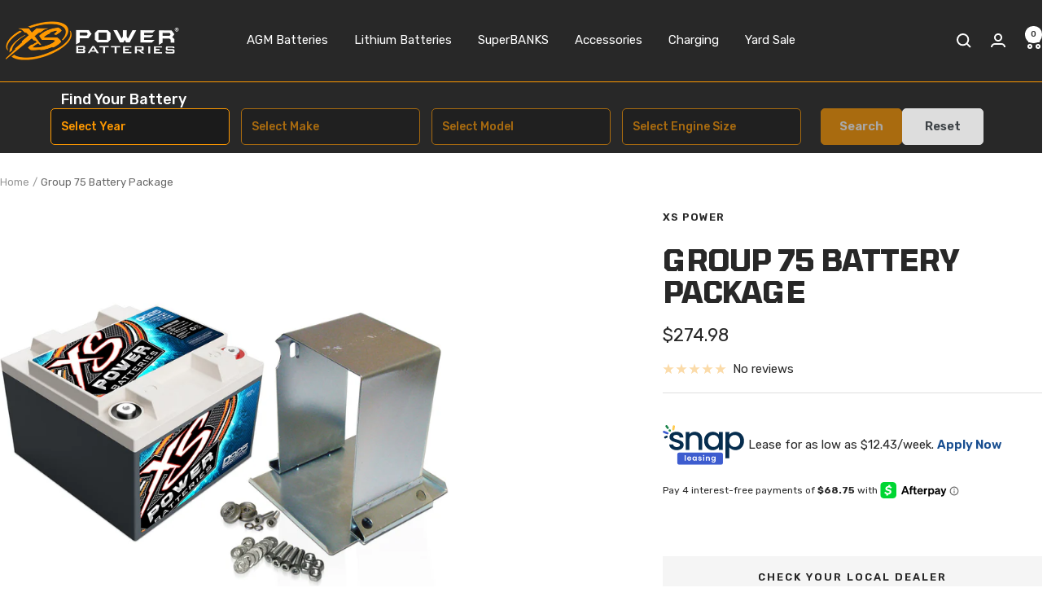

--- FILE ---
content_type: text/html; charset=UTF-8
request_url: https://app.marketing.snapfinance.com/api/store-config
body_size: 379
content:
{"success":true,"config":{"id":780,"store":"269a5c-2.myshopify.com","title":"Snap Finance","description":null,"current_environment":"production","stage_client_id":null,"stage_client_secret":null,"production_client_id":"XReLmcin8ej92Syj5OiUPWHmql2LOaqU","production_client_secret":"1gaVBZGQJ-r2kzTu7eip03INY4_JaEu8I7B_bKWpeQA92FdqrvEaaJr8SvB6mDxY","dev_client_id":null,"dev_client_secret":null,"qa_client_id":null,"qa_client_secret":null,"estimate_frequency":"BW","status":1,"created_at":"2025-07-15 22:18:33.000000"}}

--- FILE ---
content_type: text/html
request_url: https://placement-api.us.afterpay.com/?mpid=269a5c-2.myshopify.com&placementid=null&pageType=null&zoid=9.0.85
body_size: 987
content:

  <!DOCTYPE html>
  <html>
  <head>
      <link rel='icon' href='data:,' />
      <meta http-equiv="Content-Security-Policy"
          content="base-uri 'self'; default-src 'self'; font-src 'self'; style-src 'self'; script-src 'self' https://cdn.jsdelivr.net/npm/zoid@9.0.85/dist/zoid.min.js; img-src 'self'; connect-src 'self'; frame-src 'self'">
      <title></title>
      <link rel="preload" href="/index.js" as="script" />
      <link rel="preload" href="https://cdn.jsdelivr.net/npm/zoid@9.0.85/dist/zoid.min.js" integrity="sha384-67MznxkYtbE8teNrhdkvnzQBmeiErnMskO7eD8QwolLpdUliTdivKWx0ANHgw+w8" as="script" crossorigin="anonymous" />
      <div id="__AP_DATA__" hidden>
        {"errors":{"mcr":null},"mcrResponse":{"data":{"errors":[],"config":{"mpId":"269a5c-2.myshopify.com","createdAt":"2025-07-11T14:43:14.772230032Z","updatedAt":"2025-11-04T01:45:23.865695249Z","config":{"consumerLending":{"metadata":{"shouldForceCache":false,"isProductEnabled":true,"expiresAt":1762221623865,"ttl":900,"updatedAt":"2025-11-04T01:45:23.865029076Z","version":0},"details":{"minimumAmount":{"amount":"400.00","currency":"USD"},"maximumAmount":{"amount":"4000.00","currency":"USD"}}},"interestFreePayment":{"metadata":{"shouldForceCache":false,"isProductEnabled":true,"expiresAt":1762221623865,"ttl":900,"updatedAt":"2025-11-04T01:45:23.865029076Z","version":0},"details":{"minimumAmount":{"amount":"1.0","currency":"USD"},"maximumAmount":{"amount":"4000.0","currency":"USD"},"cbt":{"enabled":false,"countries":[],"limits":{}}}},"merchantAttributes":{"metadata":{"shouldForceCache":false,"isProductEnabled":true,"expiresAt":1762221623865,"ttl":900,"updatedAt":"2025-11-04T01:45:23.865029076Z","version":0},"details":{"analyticsEnabled":true,"tradingCountry":"US","storeURI":"http://4xspower.com","tradingName":"XS Power Batteries","vpuf":true}},"onsitePlacements":{"metadata":{"expiresAt":1752612955222,"ttl":900,"updatedAt":"2025-07-15T20:40:55.22287482Z","version":0},"details":{"onsitePlacements":{"cadbc3ce-fdb6-4b88-9174-086d6f1cd0ab":{"placementId":"cadbc3ce-fdb6-4b88-9174-086d6f1cd0ab","pageType":"product","enabled":true,"type":"price-paragraph","introText":"or","logoType":"badge","badgeTheme":"black-on-mint","lockupTheme":"black","modalTheme":"mint","modalLinkStyle":"circled-info-icon","paymentAmountIsBold":false,"promoRenderStyle":"promo-with-get-and-payments","size":"md","showIfOutsideLimits":true,"showInterestFree":true,"showLowerLimit":true,"showUpperLimit":true,"showWith":true,"showPaymentAmount":true},"60c11e36-14fd-4120-8120-60e48716b383":{"placementId":"60c11e36-14fd-4120-8120-60e48716b383","pageType":"cart","enabled":true,"type":"price-paragraph","introText":"or","logoType":"badge","badgeTheme":"black-on-mint","lockupTheme":"black","modalTheme":"mint","modalLinkStyle":"circled-info-icon","paymentAmountIsBold":false,"promoRenderStyle":"promo-with-get-and-payments","size":"md","showIfOutsideLimits":true,"showInterestFree":true,"showLowerLimit":true,"showUpperLimit":true,"showWith":true,"showPaymentAmount":true}}}},"cashAppPay":{"metadata":{"shouldForceCache":false,"isProductEnabled":true,"expiresAt":1762221623865,"ttl":900,"updatedAt":"2025-11-04T01:45:23.865029076Z","version":0},"details":{"enabledForOrders":true,"integrationCompleted":true}},"promotionalData":{"metadata":{"version":0},"details":{"consumerLendingPromotions":[]}}}}},"errors":null,"status":200},"brand":"cashappafterpay","meta":{"version":"0.35.4"}}
      </div>
  </head>
  <body></body>
  <script src="/index.js" type="application/javascript"></script>
  </html>
  

--- FILE ---
content_type: text/css
request_url: https://dxo9oalx9qc1s.cloudfront.net/styles/themes/714/12.2.0.css
body_size: 7916
content:
:root .globo-formbuilder{--gfb-error-color: #dc3545;--gfb-color-textColor: rgb(var(--gfb-color-text))}.errors{background-color:rgba(0,0,0,0)}.globo-form-app .panel{gap:0px;height:unset;background-color:unset !important}.globo-form-app .panels{z-index:unset !important}.globo-form-control{position:relative;margin-bottom:2rem;padding:0 8px}@media only screen and (max-width: 768px){.globo-form-control.layout-1-column,.globo-form-control.layout-2-column,.globo-form-control.layout-3-column{width:100%}}.globo-form-control input:-webkit-autofill,.globo-form-control input:-webkit-autofill:hover,.globo-form-control input:-webkit-autofill:focus,.globo-form-control input:-webkit-autofill:active,.globo-form-control select:-webkit-autofill,.globo-form-control select:-webkit-autofill:hover,.globo-form-control select:-webkit-autofill:focus,.globo-form-control select:-webkit-autofill:active{-webkit-box-shadow:0 0 0 30px #fff inset !important;border:none !important}.globo-form-control .gfb__slider-tooltip span{width:35px}.globo-form-control[data-type=colorPicker] select,.globo-form-control[data-type=country] select,.globo-form-control[data-type=email] select,.globo-form-control[data-type=name] select,.globo-form-control[data-type=password] select,.globo-form-control[data-type=phone] select,.globo-form-control[data-type=file] select,.globo-form-control[data-type=datetime] select,.globo-form-control[data-type=repeater] select,.globo-form-control[data-type=url] select,.globo-form-control[data-type=number] select,.globo-form-control[data-type=quantity] select,.globo-form-control[data-type=select] select,.globo-form-control[data-type=selectImages] select,.globo-form-control[data-type=text] select,.globo-form-control[data-type=textarea] select{color:rgba(0,0,0,0);-webkit-appearance:none;-moz-appearance:none;appearance:none}.globo-form-control[data-type=colorPicker] select,.globo-form-control[data-type=colorPicker] textarea,.globo-form-control[data-type=country] select,.globo-form-control[data-type=country] textarea,.globo-form-control[data-type=email] select,.globo-form-control[data-type=email] textarea,.globo-form-control[data-type=name] select,.globo-form-control[data-type=name] textarea,.globo-form-control[data-type=password] select,.globo-form-control[data-type=password] textarea,.globo-form-control[data-type=phone] select,.globo-form-control[data-type=phone] textarea,.globo-form-control[data-type=file] select,.globo-form-control[data-type=file] textarea,.globo-form-control[data-type=datetime] select,.globo-form-control[data-type=datetime] textarea,.globo-form-control[data-type=repeater] select,.globo-form-control[data-type=repeater] textarea,.globo-form-control[data-type=url] select,.globo-form-control[data-type=url] textarea,.globo-form-control[data-type=number] select,.globo-form-control[data-type=number] textarea,.globo-form-control[data-type=quantity] select,.globo-form-control[data-type=quantity] textarea,.globo-form-control[data-type=select] select,.globo-form-control[data-type=select] textarea,.globo-form-control[data-type=selectImages] select,.globo-form-control[data-type=selectImages] textarea,.globo-form-control[data-type=text] select,.globo-form-control[data-type=text] textarea,.globo-form-control[data-type=textarea] select,.globo-form-control[data-type=textarea] textarea{display:flex;position:relative;width:100%}.globo-form-control[data-type=colorPicker] .globo-form-input,.globo-form-control[data-type=country] .globo-form-input,.globo-form-control[data-type=email] .globo-form-input,.globo-form-control[data-type=name] .globo-form-input,.globo-form-control[data-type=password] .globo-form-input,.globo-form-control[data-type=phone] .globo-form-input,.globo-form-control[data-type=file] .globo-form-input,.globo-form-control[data-type=datetime] .globo-form-input,.globo-form-control[data-type=repeater] .globo-form-input,.globo-form-control[data-type=url] .globo-form-input,.globo-form-control[data-type=number] .globo-form-input,.globo-form-control[data-type=quantity] .globo-form-input,.globo-form-control[data-type=select] .globo-form-input,.globo-form-control[data-type=selectImages] .globo-form-input,.globo-form-control[data-type=text] .globo-form-input,.globo-form-control[data-type=textarea] .globo-form-input{width:100%;background:rgba(0,0,0,0);position:relative}.globo-form-control[data-type=colorPicker] .globo-form-input .gfb_material_outlined,.globo-form-control[data-type=country] .globo-form-input .gfb_material_outlined,.globo-form-control[data-type=email] .globo-form-input .gfb_material_outlined,.globo-form-control[data-type=name] .globo-form-input .gfb_material_outlined,.globo-form-control[data-type=password] .globo-form-input .gfb_material_outlined,.globo-form-control[data-type=phone] .globo-form-input .gfb_material_outlined,.globo-form-control[data-type=file] .globo-form-input .gfb_material_outlined,.globo-form-control[data-type=datetime] .globo-form-input .gfb_material_outlined,.globo-form-control[data-type=repeater] .globo-form-input .gfb_material_outlined,.globo-form-control[data-type=url] .globo-form-input .gfb_material_outlined,.globo-form-control[data-type=number] .globo-form-input .gfb_material_outlined,.globo-form-control[data-type=quantity] .globo-form-input .gfb_material_outlined,.globo-form-control[data-type=select] .globo-form-input .gfb_material_outlined,.globo-form-control[data-type=selectImages] .globo-form-input .gfb_material_outlined,.globo-form-control[data-type=text] .globo-form-input .gfb_material_outlined,.globo-form-control[data-type=textarea] .globo-form-input .gfb_material_outlined{display:none}.globo-form-control[data-type=colorPicker] .globo-form-input .globo-form-icon,.globo-form-control[data-type=country] .globo-form-input .globo-form-icon,.globo-form-control[data-type=email] .globo-form-input .globo-form-icon,.globo-form-control[data-type=name] .globo-form-input .globo-form-icon,.globo-form-control[data-type=password] .globo-form-input .globo-form-icon,.globo-form-control[data-type=phone] .globo-form-input .globo-form-icon,.globo-form-control[data-type=file] .globo-form-input .globo-form-icon,.globo-form-control[data-type=datetime] .globo-form-input .globo-form-icon,.globo-form-control[data-type=repeater] .globo-form-input .globo-form-icon,.globo-form-control[data-type=url] .globo-form-input .globo-form-icon,.globo-form-control[data-type=number] .globo-form-input .globo-form-icon,.globo-form-control[data-type=quantity] .globo-form-input .globo-form-icon,.globo-form-control[data-type=select] .globo-form-input .globo-form-icon,.globo-form-control[data-type=selectImages] .globo-form-input .globo-form-icon,.globo-form-control[data-type=text] .globo-form-input .globo-form-icon,.globo-form-control[data-type=textarea] .globo-form-input .globo-form-icon{box-shadow:none;color:var(--gfb-color-textColor);padding:0 1rem;width:auto}.globo-form-control[data-type=colorPicker] .globo-form-input .globo-form-icon svg,.globo-form-control[data-type=country] .globo-form-input .globo-form-icon svg,.globo-form-control[data-type=email] .globo-form-input .globo-form-icon svg,.globo-form-control[data-type=name] .globo-form-input .globo-form-icon svg,.globo-form-control[data-type=password] .globo-form-input .globo-form-icon svg,.globo-form-control[data-type=phone] .globo-form-input .globo-form-icon svg,.globo-form-control[data-type=file] .globo-form-input .globo-form-icon svg,.globo-form-control[data-type=datetime] .globo-form-input .globo-form-icon svg,.globo-form-control[data-type=repeater] .globo-form-input .globo-form-icon svg,.globo-form-control[data-type=url] .globo-form-input .globo-form-icon svg,.globo-form-control[data-type=number] .globo-form-input .globo-form-icon svg,.globo-form-control[data-type=quantity] .globo-form-input .globo-form-icon svg,.globo-form-control[data-type=select] .globo-form-input .globo-form-icon svg,.globo-form-control[data-type=selectImages] .globo-form-input .globo-form-icon svg,.globo-form-control[data-type=text] .globo-form-input .globo-form-icon svg,.globo-form-control[data-type=textarea] .globo-form-input .globo-form-icon svg{fill:currentColor;opacity:1;width:16px;height:16px}.globo-form-control[data-type=colorPicker].has-error .globo-label .label-content,.globo-form-control[data-type=colorPicker].has-error .globo-label .text-smaller,.globo-form-control[data-type=country].has-error .globo-label .label-content,.globo-form-control[data-type=country].has-error .globo-label .text-smaller,.globo-form-control[data-type=email].has-error .globo-label .label-content,.globo-form-control[data-type=email].has-error .globo-label .text-smaller,.globo-form-control[data-type=name].has-error .globo-label .label-content,.globo-form-control[data-type=name].has-error .globo-label .text-smaller,.globo-form-control[data-type=password].has-error .globo-label .label-content,.globo-form-control[data-type=password].has-error .globo-label .text-smaller,.globo-form-control[data-type=phone].has-error .globo-label .label-content,.globo-form-control[data-type=phone].has-error .globo-label .text-smaller,.globo-form-control[data-type=file].has-error .globo-label .label-content,.globo-form-control[data-type=file].has-error .globo-label .text-smaller,.globo-form-control[data-type=datetime].has-error .globo-label .label-content,.globo-form-control[data-type=datetime].has-error .globo-label .text-smaller,.globo-form-control[data-type=repeater].has-error .globo-label .label-content,.globo-form-control[data-type=repeater].has-error .globo-label .text-smaller,.globo-form-control[data-type=url].has-error .globo-label .label-content,.globo-form-control[data-type=url].has-error .globo-label .text-smaller,.globo-form-control[data-type=number].has-error .globo-label .label-content,.globo-form-control[data-type=number].has-error .globo-label .text-smaller,.globo-form-control[data-type=quantity].has-error .globo-label .label-content,.globo-form-control[data-type=quantity].has-error .globo-label .text-smaller,.globo-form-control[data-type=select].has-error .globo-label .label-content,.globo-form-control[data-type=select].has-error .globo-label .text-smaller,.globo-form-control[data-type=selectImages].has-error .globo-label .label-content,.globo-form-control[data-type=selectImages].has-error .globo-label .text-smaller,.globo-form-control[data-type=text].has-error .globo-label .label-content,.globo-form-control[data-type=text].has-error .globo-label .text-smaller,.globo-form-control[data-type=textarea].has-error .globo-label .label-content,.globo-form-control[data-type=textarea].has-error .globo-label .text-smaller{color:var(--gfb-error-color) !important}.globo-form-control[data-type=colorPicker].has-error .globo-form-input,.globo-form-control[data-type=country].has-error .globo-form-input,.globo-form-control[data-type=email].has-error .globo-form-input,.globo-form-control[data-type=name].has-error .globo-form-input,.globo-form-control[data-type=password].has-error .globo-form-input,.globo-form-control[data-type=phone].has-error .globo-form-input,.globo-form-control[data-type=file].has-error .globo-form-input,.globo-form-control[data-type=datetime].has-error .globo-form-input,.globo-form-control[data-type=repeater].has-error .globo-form-input,.globo-form-control[data-type=url].has-error .globo-form-input,.globo-form-control[data-type=number].has-error .globo-form-input,.globo-form-control[data-type=quantity].has-error .globo-form-input,.globo-form-control[data-type=select].has-error .globo-form-input,.globo-form-control[data-type=selectImages].has-error .globo-form-input,.globo-form-control[data-type=text].has-error .globo-form-input,.globo-form-control[data-type=textarea].has-error .globo-form-input{border:1px solid var(--gfb-error-color)}.globo-form-control[data-type=colorPicker].has-error .globo-form-input input::placeholder,.globo-form-control[data-type=colorPicker].has-error .globo-form-input select::placeholder,.globo-form-control[data-type=colorPicker].has-error .globo-form-input textarea::placeholder,.globo-form-control[data-type=colorPicker].has-error .globo-form-input .gfb__dropdown-button::placeholder,.globo-form-control[data-type=country].has-error .globo-form-input input::placeholder,.globo-form-control[data-type=country].has-error .globo-form-input select::placeholder,.globo-form-control[data-type=country].has-error .globo-form-input textarea::placeholder,.globo-form-control[data-type=country].has-error .globo-form-input .gfb__dropdown-button::placeholder,.globo-form-control[data-type=email].has-error .globo-form-input input::placeholder,.globo-form-control[data-type=email].has-error .globo-form-input select::placeholder,.globo-form-control[data-type=email].has-error .globo-form-input textarea::placeholder,.globo-form-control[data-type=email].has-error .globo-form-input .gfb__dropdown-button::placeholder,.globo-form-control[data-type=name].has-error .globo-form-input input::placeholder,.globo-form-control[data-type=name].has-error .globo-form-input select::placeholder,.globo-form-control[data-type=name].has-error .globo-form-input textarea::placeholder,.globo-form-control[data-type=name].has-error .globo-form-input .gfb__dropdown-button::placeholder,.globo-form-control[data-type=password].has-error .globo-form-input input::placeholder,.globo-form-control[data-type=password].has-error .globo-form-input select::placeholder,.globo-form-control[data-type=password].has-error .globo-form-input textarea::placeholder,.globo-form-control[data-type=password].has-error .globo-form-input .gfb__dropdown-button::placeholder,.globo-form-control[data-type=phone].has-error .globo-form-input input::placeholder,.globo-form-control[data-type=phone].has-error .globo-form-input select::placeholder,.globo-form-control[data-type=phone].has-error .globo-form-input textarea::placeholder,.globo-form-control[data-type=phone].has-error .globo-form-input .gfb__dropdown-button::placeholder,.globo-form-control[data-type=file].has-error .globo-form-input input::placeholder,.globo-form-control[data-type=file].has-error .globo-form-input select::placeholder,.globo-form-control[data-type=file].has-error .globo-form-input textarea::placeholder,.globo-form-control[data-type=file].has-error .globo-form-input .gfb__dropdown-button::placeholder,.globo-form-control[data-type=datetime].has-error .globo-form-input input::placeholder,.globo-form-control[data-type=datetime].has-error .globo-form-input select::placeholder,.globo-form-control[data-type=datetime].has-error .globo-form-input textarea::placeholder,.globo-form-control[data-type=datetime].has-error .globo-form-input .gfb__dropdown-button::placeholder,.globo-form-control[data-type=repeater].has-error .globo-form-input input::placeholder,.globo-form-control[data-type=repeater].has-error .globo-form-input select::placeholder,.globo-form-control[data-type=repeater].has-error .globo-form-input textarea::placeholder,.globo-form-control[data-type=repeater].has-error .globo-form-input .gfb__dropdown-button::placeholder,.globo-form-control[data-type=url].has-error .globo-form-input input::placeholder,.globo-form-control[data-type=url].has-error .globo-form-input select::placeholder,.globo-form-control[data-type=url].has-error .globo-form-input textarea::placeholder,.globo-form-control[data-type=url].has-error .globo-form-input .gfb__dropdown-button::placeholder,.globo-form-control[data-type=number].has-error .globo-form-input input::placeholder,.globo-form-control[data-type=number].has-error .globo-form-input select::placeholder,.globo-form-control[data-type=number].has-error .globo-form-input textarea::placeholder,.globo-form-control[data-type=number].has-error .globo-form-input .gfb__dropdown-button::placeholder,.globo-form-control[data-type=quantity].has-error .globo-form-input input::placeholder,.globo-form-control[data-type=quantity].has-error .globo-form-input select::placeholder,.globo-form-control[data-type=quantity].has-error .globo-form-input textarea::placeholder,.globo-form-control[data-type=quantity].has-error .globo-form-input .gfb__dropdown-button::placeholder,.globo-form-control[data-type=select].has-error .globo-form-input input::placeholder,.globo-form-control[data-type=select].has-error .globo-form-input select::placeholder,.globo-form-control[data-type=select].has-error .globo-form-input textarea::placeholder,.globo-form-control[data-type=select].has-error .globo-form-input .gfb__dropdown-button::placeholder,.globo-form-control[data-type=selectImages].has-error .globo-form-input input::placeholder,.globo-form-control[data-type=selectImages].has-error .globo-form-input select::placeholder,.globo-form-control[data-type=selectImages].has-error .globo-form-input textarea::placeholder,.globo-form-control[data-type=selectImages].has-error .globo-form-input .gfb__dropdown-button::placeholder,.globo-form-control[data-type=text].has-error .globo-form-input input::placeholder,.globo-form-control[data-type=text].has-error .globo-form-input select::placeholder,.globo-form-control[data-type=text].has-error .globo-form-input textarea::placeholder,.globo-form-control[data-type=text].has-error .globo-form-input .gfb__dropdown-button::placeholder,.globo-form-control[data-type=textarea].has-error .globo-form-input input::placeholder,.globo-form-control[data-type=textarea].has-error .globo-form-input select::placeholder,.globo-form-control[data-type=textarea].has-error .globo-form-input textarea::placeholder,.globo-form-control[data-type=textarea].has-error .globo-form-input .gfb__dropdown-button::placeholder{color:var(--gfb-error-color)}.globo-form-control[data-type=colorPicker].has-error .globo-form-input .gfb__dropdown-button__value,.globo-form-control[data-type=country].has-error .globo-form-input .gfb__dropdown-button__value,.globo-form-control[data-type=email].has-error .globo-form-input .gfb__dropdown-button__value,.globo-form-control[data-type=name].has-error .globo-form-input .gfb__dropdown-button__value,.globo-form-control[data-type=password].has-error .globo-form-input .gfb__dropdown-button__value,.globo-form-control[data-type=phone].has-error .globo-form-input .gfb__dropdown-button__value,.globo-form-control[data-type=file].has-error .globo-form-input .gfb__dropdown-button__value,.globo-form-control[data-type=datetime].has-error .globo-form-input .gfb__dropdown-button__value,.globo-form-control[data-type=repeater].has-error .globo-form-input .gfb__dropdown-button__value,.globo-form-control[data-type=url].has-error .globo-form-input .gfb__dropdown-button__value,.globo-form-control[data-type=number].has-error .globo-form-input .gfb__dropdown-button__value,.globo-form-control[data-type=quantity].has-error .globo-form-input .gfb__dropdown-button__value,.globo-form-control[data-type=select].has-error .globo-form-input .gfb__dropdown-button__value,.globo-form-control[data-type=selectImages].has-error .globo-form-input .gfb__dropdown-button__value,.globo-form-control[data-type=text].has-error .globo-form-input .gfb__dropdown-button__value,.globo-form-control[data-type=textarea].has-error .globo-form-input .gfb__dropdown-button__value{color:var(--gfb-error-color)}.globo-form-control[data-type=colorPicker].has-error .globo-form-input:hover,.globo-form-control[data-type=country].has-error .globo-form-input:hover,.globo-form-control[data-type=email].has-error .globo-form-input:hover,.globo-form-control[data-type=name].has-error .globo-form-input:hover,.globo-form-control[data-type=password].has-error .globo-form-input:hover,.globo-form-control[data-type=phone].has-error .globo-form-input:hover,.globo-form-control[data-type=file].has-error .globo-form-input:hover,.globo-form-control[data-type=datetime].has-error .globo-form-input:hover,.globo-form-control[data-type=repeater].has-error .globo-form-input:hover,.globo-form-control[data-type=url].has-error .globo-form-input:hover,.globo-form-control[data-type=number].has-error .globo-form-input:hover,.globo-form-control[data-type=quantity].has-error .globo-form-input:hover,.globo-form-control[data-type=select].has-error .globo-form-input:hover,.globo-form-control[data-type=selectImages].has-error .globo-form-input:hover,.globo-form-control[data-type=text].has-error .globo-form-input:hover,.globo-form-control[data-type=textarea].has-error .globo-form-input:hover{border:1px var(--gfb-error-color) solid}.globo-form-control[data-type=colorPicker].has-error input,.globo-form-control[data-type=colorPicker].has-error select,.globo-form-control[data-type=colorPicker].has-error textarea,.globo-form-control[data-type=colorPicker].has-error .gfb__dropdown-button,.globo-form-control[data-type=country].has-error input,.globo-form-control[data-type=country].has-error select,.globo-form-control[data-type=country].has-error textarea,.globo-form-control[data-type=country].has-error .gfb__dropdown-button,.globo-form-control[data-type=email].has-error input,.globo-form-control[data-type=email].has-error select,.globo-form-control[data-type=email].has-error textarea,.globo-form-control[data-type=email].has-error .gfb__dropdown-button,.globo-form-control[data-type=name].has-error input,.globo-form-control[data-type=name].has-error select,.globo-form-control[data-type=name].has-error textarea,.globo-form-control[data-type=name].has-error .gfb__dropdown-button,.globo-form-control[data-type=password].has-error input,.globo-form-control[data-type=password].has-error select,.globo-form-control[data-type=password].has-error textarea,.globo-form-control[data-type=password].has-error .gfb__dropdown-button,.globo-form-control[data-type=phone].has-error input,.globo-form-control[data-type=phone].has-error select,.globo-form-control[data-type=phone].has-error textarea,.globo-form-control[data-type=phone].has-error .gfb__dropdown-button,.globo-form-control[data-type=file].has-error input,.globo-form-control[data-type=file].has-error select,.globo-form-control[data-type=file].has-error textarea,.globo-form-control[data-type=file].has-error .gfb__dropdown-button,.globo-form-control[data-type=datetime].has-error input,.globo-form-control[data-type=datetime].has-error select,.globo-form-control[data-type=datetime].has-error textarea,.globo-form-control[data-type=datetime].has-error .gfb__dropdown-button,.globo-form-control[data-type=repeater].has-error input,.globo-form-control[data-type=repeater].has-error select,.globo-form-control[data-type=repeater].has-error textarea,.globo-form-control[data-type=repeater].has-error .gfb__dropdown-button,.globo-form-control[data-type=url].has-error input,.globo-form-control[data-type=url].has-error select,.globo-form-control[data-type=url].has-error textarea,.globo-form-control[data-type=url].has-error .gfb__dropdown-button,.globo-form-control[data-type=number].has-error input,.globo-form-control[data-type=number].has-error select,.globo-form-control[data-type=number].has-error textarea,.globo-form-control[data-type=number].has-error .gfb__dropdown-button,.globo-form-control[data-type=quantity].has-error input,.globo-form-control[data-type=quantity].has-error select,.globo-form-control[data-type=quantity].has-error textarea,.globo-form-control[data-type=quantity].has-error .gfb__dropdown-button,.globo-form-control[data-type=select].has-error input,.globo-form-control[data-type=select].has-error select,.globo-form-control[data-type=select].has-error textarea,.globo-form-control[data-type=select].has-error .gfb__dropdown-button,.globo-form-control[data-type=selectImages].has-error input,.globo-form-control[data-type=selectImages].has-error select,.globo-form-control[data-type=selectImages].has-error textarea,.globo-form-control[data-type=selectImages].has-error .gfb__dropdown-button,.globo-form-control[data-type=text].has-error input,.globo-form-control[data-type=text].has-error select,.globo-form-control[data-type=text].has-error textarea,.globo-form-control[data-type=text].has-error .gfb__dropdown-button,.globo-form-control[data-type=textarea].has-error input,.globo-form-control[data-type=textarea].has-error select,.globo-form-control[data-type=textarea].has-error textarea,.globo-form-control[data-type=textarea].has-error .gfb__dropdown-button{border:none}.globo-form-control[data-type=colorPicker].has-error .globo-form-icon svg,.globo-form-control[data-type=country].has-error .globo-form-icon svg,.globo-form-control[data-type=email].has-error .globo-form-icon svg,.globo-form-control[data-type=name].has-error .globo-form-icon svg,.globo-form-control[data-type=password].has-error .globo-form-icon svg,.globo-form-control[data-type=phone].has-error .globo-form-icon svg,.globo-form-control[data-type=file].has-error .globo-form-icon svg,.globo-form-control[data-type=datetime].has-error .globo-form-icon svg,.globo-form-control[data-type=repeater].has-error .globo-form-icon svg,.globo-form-control[data-type=url].has-error .globo-form-icon svg,.globo-form-control[data-type=number].has-error .globo-form-icon svg,.globo-form-control[data-type=quantity].has-error .globo-form-icon svg,.globo-form-control[data-type=select].has-error .globo-form-icon svg,.globo-form-control[data-type=selectImages].has-error .globo-form-icon svg,.globo-form-control[data-type=text].has-error .globo-form-icon svg,.globo-form-control[data-type=textarea].has-error .globo-form-icon svg{fill:var(--gfb-error-color)}.globo-form-control[data-type=colorPicker] .gfb__quantity-element,.globo-form-control[data-type=country] .gfb__quantity-element,.globo-form-control[data-type=email] .gfb__quantity-element,.globo-form-control[data-type=name] .gfb__quantity-element,.globo-form-control[data-type=password] .gfb__quantity-element,.globo-form-control[data-type=phone] .gfb__quantity-element,.globo-form-control[data-type=file] .gfb__quantity-element,.globo-form-control[data-type=datetime] .gfb__quantity-element,.globo-form-control[data-type=repeater] .gfb__quantity-element,.globo-form-control[data-type=url] .gfb__quantity-element,.globo-form-control[data-type=number] .gfb__quantity-element,.globo-form-control[data-type=quantity] .gfb__quantity-element,.globo-form-control[data-type=select] .gfb__quantity-element,.globo-form-control[data-type=selectImages] .gfb__quantity-element,.globo-form-control[data-type=text] .gfb__quantity-element,.globo-form-control[data-type=textarea] .gfb__quantity-element{box-shadow:none;max-width:100%}.globo-form-control[data-type=colorPicker] .gfb__quantity-element .gfb__quantity-button,.globo-form-control[data-type=country] .gfb__quantity-element .gfb__quantity-button,.globo-form-control[data-type=email] .gfb__quantity-element .gfb__quantity-button,.globo-form-control[data-type=name] .gfb__quantity-element .gfb__quantity-button,.globo-form-control[data-type=password] .gfb__quantity-element .gfb__quantity-button,.globo-form-control[data-type=phone] .gfb__quantity-element .gfb__quantity-button,.globo-form-control[data-type=file] .gfb__quantity-element .gfb__quantity-button,.globo-form-control[data-type=datetime] .gfb__quantity-element .gfb__quantity-button,.globo-form-control[data-type=repeater] .gfb__quantity-element .gfb__quantity-button,.globo-form-control[data-type=url] .gfb__quantity-element .gfb__quantity-button,.globo-form-control[data-type=number] .gfb__quantity-element .gfb__quantity-button,.globo-form-control[data-type=quantity] .gfb__quantity-element .gfb__quantity-button,.globo-form-control[data-type=select] .gfb__quantity-element .gfb__quantity-button,.globo-form-control[data-type=selectImages] .gfb__quantity-element .gfb__quantity-button,.globo-form-control[data-type=text] .gfb__quantity-element .gfb__quantity-button,.globo-form-control[data-type=textarea] .gfb__quantity-element .gfb__quantity-button{background-color:unset}.globo-form-control[data-type=colorPicker] .gfb__repeater-remove,.globo-form-control[data-type=country] .gfb__repeater-remove,.globo-form-control[data-type=email] .gfb__repeater-remove,.globo-form-control[data-type=name] .gfb__repeater-remove,.globo-form-control[data-type=password] .gfb__repeater-remove,.globo-form-control[data-type=phone] .gfb__repeater-remove,.globo-form-control[data-type=file] .gfb__repeater-remove,.globo-form-control[data-type=datetime] .gfb__repeater-remove,.globo-form-control[data-type=repeater] .gfb__repeater-remove,.globo-form-control[data-type=url] .gfb__repeater-remove,.globo-form-control[data-type=number] .gfb__repeater-remove,.globo-form-control[data-type=quantity] .gfb__repeater-remove,.globo-form-control[data-type=select] .gfb__repeater-remove,.globo-form-control[data-type=selectImages] .gfb__repeater-remove,.globo-form-control[data-type=text] .gfb__repeater-remove,.globo-form-control[data-type=textarea] .gfb__repeater-remove{background:unset}.globo-form-control[data-type=colorPicker] .gfb__colorPicker,.globo-form-control[data-type=country] .gfb__colorPicker,.globo-form-control[data-type=email] .gfb__colorPicker,.globo-form-control[data-type=name] .gfb__colorPicker,.globo-form-control[data-type=password] .gfb__colorPicker,.globo-form-control[data-type=phone] .gfb__colorPicker,.globo-form-control[data-type=file] .gfb__colorPicker,.globo-form-control[data-type=datetime] .gfb__colorPicker,.globo-form-control[data-type=repeater] .gfb__colorPicker,.globo-form-control[data-type=url] .gfb__colorPicker,.globo-form-control[data-type=number] .gfb__colorPicker,.globo-form-control[data-type=quantity] .gfb__colorPicker,.globo-form-control[data-type=select] .gfb__colorPicker,.globo-form-control[data-type=selectImages] .gfb__colorPicker,.globo-form-control[data-type=text] .gfb__colorPicker,.globo-form-control[data-type=textarea] .gfb__colorPicker{flex-direction:row-reverse;align-items:center}.globo-form-control[data-type=colorPicker] .gfb__colorPicker .gfb__colorPicker--hidden-input,.globo-form-control[data-type=country] .gfb__colorPicker .gfb__colorPicker--hidden-input,.globo-form-control[data-type=email] .gfb__colorPicker .gfb__colorPicker--hidden-input,.globo-form-control[data-type=name] .gfb__colorPicker .gfb__colorPicker--hidden-input,.globo-form-control[data-type=password] .gfb__colorPicker .gfb__colorPicker--hidden-input,.globo-form-control[data-type=phone] .gfb__colorPicker .gfb__colorPicker--hidden-input,.globo-form-control[data-type=file] .gfb__colorPicker .gfb__colorPicker--hidden-input,.globo-form-control[data-type=datetime] .gfb__colorPicker .gfb__colorPicker--hidden-input,.globo-form-control[data-type=repeater] .gfb__colorPicker .gfb__colorPicker--hidden-input,.globo-form-control[data-type=url] .gfb__colorPicker .gfb__colorPicker--hidden-input,.globo-form-control[data-type=number] .gfb__colorPicker .gfb__colorPicker--hidden-input,.globo-form-control[data-type=quantity] .gfb__colorPicker .gfb__colorPicker--hidden-input,.globo-form-control[data-type=select] .gfb__colorPicker .gfb__colorPicker--hidden-input,.globo-form-control[data-type=selectImages] .gfb__colorPicker .gfb__colorPicker--hidden-input,.globo-form-control[data-type=text] .gfb__colorPicker .gfb__colorPicker--hidden-input,.globo-form-control[data-type=textarea] .gfb__colorPicker .gfb__colorPicker--hidden-input{display:block;border:none}.globo-form-control[data-type=colorPicker] .gfb__colorPicker .gfb__colorPicker--input,.globo-form-control[data-type=country] .gfb__colorPicker .gfb__colorPicker--input,.globo-form-control[data-type=email] .gfb__colorPicker .gfb__colorPicker--input,.globo-form-control[data-type=name] .gfb__colorPicker .gfb__colorPicker--input,.globo-form-control[data-type=password] .gfb__colorPicker .gfb__colorPicker--input,.globo-form-control[data-type=phone] .gfb__colorPicker .gfb__colorPicker--input,.globo-form-control[data-type=file] .gfb__colorPicker .gfb__colorPicker--input,.globo-form-control[data-type=datetime] .gfb__colorPicker .gfb__colorPicker--input,.globo-form-control[data-type=repeater] .gfb__colorPicker .gfb__colorPicker--input,.globo-form-control[data-type=url] .gfb__colorPicker .gfb__colorPicker--input,.globo-form-control[data-type=number] .gfb__colorPicker .gfb__colorPicker--input,.globo-form-control[data-type=quantity] .gfb__colorPicker .gfb__colorPicker--input,.globo-form-control[data-type=select] .gfb__colorPicker .gfb__colorPicker--input,.globo-form-control[data-type=selectImages] .gfb__colorPicker .gfb__colorPicker--input,.globo-form-control[data-type=text] .gfb__colorPicker .gfb__colorPicker--input,.globo-form-control[data-type=textarea] .gfb__colorPicker .gfb__colorPicker--input{-webkit-appearance:none;padding:0;max-width:27px;min-width:27px;height:27px;margin-right:12px;cursor:pointer}.globo-form-control[data-type=colorPicker] .gfb__colorPicker .gfb__colorPicker--input::-webkit-color-swatch,.globo-form-control[data-type=country] .gfb__colorPicker .gfb__colorPicker--input::-webkit-color-swatch,.globo-form-control[data-type=email] .gfb__colorPicker .gfb__colorPicker--input::-webkit-color-swatch,.globo-form-control[data-type=name] .gfb__colorPicker .gfb__colorPicker--input::-webkit-color-swatch,.globo-form-control[data-type=password] .gfb__colorPicker .gfb__colorPicker--input::-webkit-color-swatch,.globo-form-control[data-type=phone] .gfb__colorPicker .gfb__colorPicker--input::-webkit-color-swatch,.globo-form-control[data-type=file] .gfb__colorPicker .gfb__colorPicker--input::-webkit-color-swatch,.globo-form-control[data-type=datetime] .gfb__colorPicker .gfb__colorPicker--input::-webkit-color-swatch,.globo-form-control[data-type=repeater] .gfb__colorPicker .gfb__colorPicker--input::-webkit-color-swatch,.globo-form-control[data-type=url] .gfb__colorPicker .gfb__colorPicker--input::-webkit-color-swatch,.globo-form-control[data-type=number] .gfb__colorPicker .gfb__colorPicker--input::-webkit-color-swatch,.globo-form-control[data-type=quantity] .gfb__colorPicker .gfb__colorPicker--input::-webkit-color-swatch,.globo-form-control[data-type=select] .gfb__colorPicker .gfb__colorPicker--input::-webkit-color-swatch,.globo-form-control[data-type=selectImages] .gfb__colorPicker .gfb__colorPicker--input::-webkit-color-swatch,.globo-form-control[data-type=text] .gfb__colorPicker .gfb__colorPicker--input::-webkit-color-swatch,.globo-form-control[data-type=textarea] .gfb__colorPicker .gfb__colorPicker--input::-webkit-color-swatch{border:none;padding:0}.globo-form-control[data-type=colorPicker] .gfb__colorPicker .gfb__colorPicker--input::-webkit-color-swatch-wrapper,.globo-form-control[data-type=country] .gfb__colorPicker .gfb__colorPicker--input::-webkit-color-swatch-wrapper,.globo-form-control[data-type=email] .gfb__colorPicker .gfb__colorPicker--input::-webkit-color-swatch-wrapper,.globo-form-control[data-type=name] .gfb__colorPicker .gfb__colorPicker--input::-webkit-color-swatch-wrapper,.globo-form-control[data-type=password] .gfb__colorPicker .gfb__colorPicker--input::-webkit-color-swatch-wrapper,.globo-form-control[data-type=phone] .gfb__colorPicker .gfb__colorPicker--input::-webkit-color-swatch-wrapper,.globo-form-control[data-type=file] .gfb__colorPicker .gfb__colorPicker--input::-webkit-color-swatch-wrapper,.globo-form-control[data-type=datetime] .gfb__colorPicker .gfb__colorPicker--input::-webkit-color-swatch-wrapper,.globo-form-control[data-type=repeater] .gfb__colorPicker .gfb__colorPicker--input::-webkit-color-swatch-wrapper,.globo-form-control[data-type=url] .gfb__colorPicker .gfb__colorPicker--input::-webkit-color-swatch-wrapper,.globo-form-control[data-type=number] .gfb__colorPicker .gfb__colorPicker--input::-webkit-color-swatch-wrapper,.globo-form-control[data-type=quantity] .gfb__colorPicker .gfb__colorPicker--input::-webkit-color-swatch-wrapper,.globo-form-control[data-type=select] .gfb__colorPicker .gfb__colorPicker--input::-webkit-color-swatch-wrapper,.globo-form-control[data-type=selectImages] .gfb__colorPicker .gfb__colorPicker--input::-webkit-color-swatch-wrapper,.globo-form-control[data-type=text] .gfb__colorPicker .gfb__colorPicker--input::-webkit-color-swatch-wrapper,.globo-form-control[data-type=textarea] .gfb__colorPicker .gfb__colorPicker--input::-webkit-color-swatch-wrapper{border:none;padding:0}.globo-form-control[data-type=colorPicker] .gfb__label__shink+.globo-form-input select,.globo-form-control[data-type=colorPicker] .gfb__label__filled+.globo-form-input select,.globo-form-control[data-type=colorPicker] .gfb__label__shink+.gfb__form-inputs select,.globo-form-control[data-type=colorPicker] .gfb__label__filled+.gfb__form-inputs select,.globo-form-control[data-type=country] .gfb__label__shink+.globo-form-input select,.globo-form-control[data-type=country] .gfb__label__filled+.globo-form-input select,.globo-form-control[data-type=country] .gfb__label__shink+.gfb__form-inputs select,.globo-form-control[data-type=country] .gfb__label__filled+.gfb__form-inputs select,.globo-form-control[data-type=email] .gfb__label__shink+.globo-form-input select,.globo-form-control[data-type=email] .gfb__label__filled+.globo-form-input select,.globo-form-control[data-type=email] .gfb__label__shink+.gfb__form-inputs select,.globo-form-control[data-type=email] .gfb__label__filled+.gfb__form-inputs select,.globo-form-control[data-type=name] .gfb__label__shink+.globo-form-input select,.globo-form-control[data-type=name] .gfb__label__filled+.globo-form-input select,.globo-form-control[data-type=name] .gfb__label__shink+.gfb__form-inputs select,.globo-form-control[data-type=name] .gfb__label__filled+.gfb__form-inputs select,.globo-form-control[data-type=password] .gfb__label__shink+.globo-form-input select,.globo-form-control[data-type=password] .gfb__label__filled+.globo-form-input select,.globo-form-control[data-type=password] .gfb__label__shink+.gfb__form-inputs select,.globo-form-control[data-type=password] .gfb__label__filled+.gfb__form-inputs select,.globo-form-control[data-type=phone] .gfb__label__shink+.globo-form-input select,.globo-form-control[data-type=phone] .gfb__label__filled+.globo-form-input select,.globo-form-control[data-type=phone] .gfb__label__shink+.gfb__form-inputs select,.globo-form-control[data-type=phone] .gfb__label__filled+.gfb__form-inputs select,.globo-form-control[data-type=file] .gfb__label__shink+.globo-form-input select,.globo-form-control[data-type=file] .gfb__label__filled+.globo-form-input select,.globo-form-control[data-type=file] .gfb__label__shink+.gfb__form-inputs select,.globo-form-control[data-type=file] .gfb__label__filled+.gfb__form-inputs select,.globo-form-control[data-type=datetime] .gfb__label__shink+.globo-form-input select,.globo-form-control[data-type=datetime] .gfb__label__filled+.globo-form-input select,.globo-form-control[data-type=datetime] .gfb__label__shink+.gfb__form-inputs select,.globo-form-control[data-type=datetime] .gfb__label__filled+.gfb__form-inputs select,.globo-form-control[data-type=repeater] .gfb__label__shink+.globo-form-input select,.globo-form-control[data-type=repeater] .gfb__label__filled+.globo-form-input select,.globo-form-control[data-type=repeater] .gfb__label__shink+.gfb__form-inputs select,.globo-form-control[data-type=repeater] .gfb__label__filled+.gfb__form-inputs select,.globo-form-control[data-type=url] .gfb__label__shink+.globo-form-input select,.globo-form-control[data-type=url] .gfb__label__filled+.globo-form-input select,.globo-form-control[data-type=url] .gfb__label__shink+.gfb__form-inputs select,.globo-form-control[data-type=url] .gfb__label__filled+.gfb__form-inputs select,.globo-form-control[data-type=number] .gfb__label__shink+.globo-form-input select,.globo-form-control[data-type=number] .gfb__label__filled+.globo-form-input select,.globo-form-control[data-type=number] .gfb__label__shink+.gfb__form-inputs select,.globo-form-control[data-type=number] .gfb__label__filled+.gfb__form-inputs select,.globo-form-control[data-type=quantity] .gfb__label__shink+.globo-form-input select,.globo-form-control[data-type=quantity] .gfb__label__filled+.globo-form-input select,.globo-form-control[data-type=quantity] .gfb__label__shink+.gfb__form-inputs select,.globo-form-control[data-type=quantity] .gfb__label__filled+.gfb__form-inputs select,.globo-form-control[data-type=select] .gfb__label__shink+.globo-form-input select,.globo-form-control[data-type=select] .gfb__label__filled+.globo-form-input select,.globo-form-control[data-type=select] .gfb__label__shink+.gfb__form-inputs select,.globo-form-control[data-type=select] .gfb__label__filled+.gfb__form-inputs select,.globo-form-control[data-type=selectImages] .gfb__label__shink+.globo-form-input select,.globo-form-control[data-type=selectImages] .gfb__label__filled+.globo-form-input select,.globo-form-control[data-type=selectImages] .gfb__label__shink+.gfb__form-inputs select,.globo-form-control[data-type=selectImages] .gfb__label__filled+.gfb__form-inputs select,.globo-form-control[data-type=text] .gfb__label__shink+.globo-form-input select,.globo-form-control[data-type=text] .gfb__label__filled+.globo-form-input select,.globo-form-control[data-type=text] .gfb__label__shink+.gfb__form-inputs select,.globo-form-control[data-type=text] .gfb__label__filled+.gfb__form-inputs select,.globo-form-control[data-type=textarea] .gfb__label__shink+.globo-form-input select,.globo-form-control[data-type=textarea] .gfb__label__filled+.globo-form-input select,.globo-form-control[data-type=textarea] .gfb__label__shink+.gfb__form-inputs select,.globo-form-control[data-type=textarea] .gfb__label__filled+.gfb__form-inputs select{color:currentColor}.globo-form-control[data-type=colorPicker] .gfb__label__shink+.globo-form-input .gfb__quantity-button svg,.globo-form-control[data-type=colorPicker] .gfb__label__filled+.globo-form-input .gfb__quantity-button svg,.globo-form-control[data-type=colorPicker] .gfb__label__shink+.gfb__form-inputs .gfb__quantity-button svg,.globo-form-control[data-type=colorPicker] .gfb__label__filled+.gfb__form-inputs .gfb__quantity-button svg,.globo-form-control[data-type=country] .gfb__label__shink+.globo-form-input .gfb__quantity-button svg,.globo-form-control[data-type=country] .gfb__label__filled+.globo-form-input .gfb__quantity-button svg,.globo-form-control[data-type=country] .gfb__label__shink+.gfb__form-inputs .gfb__quantity-button svg,.globo-form-control[data-type=country] .gfb__label__filled+.gfb__form-inputs .gfb__quantity-button svg,.globo-form-control[data-type=email] .gfb__label__shink+.globo-form-input .gfb__quantity-button svg,.globo-form-control[data-type=email] .gfb__label__filled+.globo-form-input .gfb__quantity-button svg,.globo-form-control[data-type=email] .gfb__label__shink+.gfb__form-inputs .gfb__quantity-button svg,.globo-form-control[data-type=email] .gfb__label__filled+.gfb__form-inputs .gfb__quantity-button svg,.globo-form-control[data-type=name] .gfb__label__shink+.globo-form-input .gfb__quantity-button svg,.globo-form-control[data-type=name] .gfb__label__filled+.globo-form-input .gfb__quantity-button svg,.globo-form-control[data-type=name] .gfb__label__shink+.gfb__form-inputs .gfb__quantity-button svg,.globo-form-control[data-type=name] .gfb__label__filled+.gfb__form-inputs .gfb__quantity-button svg,.globo-form-control[data-type=password] .gfb__label__shink+.globo-form-input .gfb__quantity-button svg,.globo-form-control[data-type=password] .gfb__label__filled+.globo-form-input .gfb__quantity-button svg,.globo-form-control[data-type=password] .gfb__label__shink+.gfb__form-inputs .gfb__quantity-button svg,.globo-form-control[data-type=password] .gfb__label__filled+.gfb__form-inputs .gfb__quantity-button svg,.globo-form-control[data-type=phone] .gfb__label__shink+.globo-form-input .gfb__quantity-button svg,.globo-form-control[data-type=phone] .gfb__label__filled+.globo-form-input .gfb__quantity-button svg,.globo-form-control[data-type=phone] .gfb__label__shink+.gfb__form-inputs .gfb__quantity-button svg,.globo-form-control[data-type=phone] .gfb__label__filled+.gfb__form-inputs .gfb__quantity-button svg,.globo-form-control[data-type=file] .gfb__label__shink+.globo-form-input .gfb__quantity-button svg,.globo-form-control[data-type=file] .gfb__label__filled+.globo-form-input .gfb__quantity-button svg,.globo-form-control[data-type=file] .gfb__label__shink+.gfb__form-inputs .gfb__quantity-button svg,.globo-form-control[data-type=file] .gfb__label__filled+.gfb__form-inputs .gfb__quantity-button svg,.globo-form-control[data-type=datetime] .gfb__label__shink+.globo-form-input .gfb__quantity-button svg,.globo-form-control[data-type=datetime] .gfb__label__filled+.globo-form-input .gfb__quantity-button svg,.globo-form-control[data-type=datetime] .gfb__label__shink+.gfb__form-inputs .gfb__quantity-button svg,.globo-form-control[data-type=datetime] .gfb__label__filled+.gfb__form-inputs .gfb__quantity-button svg,.globo-form-control[data-type=repeater] .gfb__label__shink+.globo-form-input .gfb__quantity-button svg,.globo-form-control[data-type=repeater] .gfb__label__filled+.globo-form-input .gfb__quantity-button svg,.globo-form-control[data-type=repeater] .gfb__label__shink+.gfb__form-inputs .gfb__quantity-button svg,.globo-form-control[data-type=repeater] .gfb__label__filled+.gfb__form-inputs .gfb__quantity-button svg,.globo-form-control[data-type=url] .gfb__label__shink+.globo-form-input .gfb__quantity-button svg,.globo-form-control[data-type=url] .gfb__label__filled+.globo-form-input .gfb__quantity-button svg,.globo-form-control[data-type=url] .gfb__label__shink+.gfb__form-inputs .gfb__quantity-button svg,.globo-form-control[data-type=url] .gfb__label__filled+.gfb__form-inputs .gfb__quantity-button svg,.globo-form-control[data-type=number] .gfb__label__shink+.globo-form-input .gfb__quantity-button svg,.globo-form-control[data-type=number] .gfb__label__filled+.globo-form-input .gfb__quantity-button svg,.globo-form-control[data-type=number] .gfb__label__shink+.gfb__form-inputs .gfb__quantity-button svg,.globo-form-control[data-type=number] .gfb__label__filled+.gfb__form-inputs .gfb__quantity-button svg,.globo-form-control[data-type=quantity] .gfb__label__shink+.globo-form-input .gfb__quantity-button svg,.globo-form-control[data-type=quantity] .gfb__label__filled+.globo-form-input .gfb__quantity-button svg,.globo-form-control[data-type=quantity] .gfb__label__shink+.gfb__form-inputs .gfb__quantity-button svg,.globo-form-control[data-type=quantity] .gfb__label__filled+.gfb__form-inputs .gfb__quantity-button svg,.globo-form-control[data-type=select] .gfb__label__shink+.globo-form-input .gfb__quantity-button svg,.globo-form-control[data-type=select] .gfb__label__filled+.globo-form-input .gfb__quantity-button svg,.globo-form-control[data-type=select] .gfb__label__shink+.gfb__form-inputs .gfb__quantity-button svg,.globo-form-control[data-type=select] .gfb__label__filled+.gfb__form-inputs .gfb__quantity-button svg,.globo-form-control[data-type=selectImages] .gfb__label__shink+.globo-form-input .gfb__quantity-button svg,.globo-form-control[data-type=selectImages] .gfb__label__filled+.globo-form-input .gfb__quantity-button svg,.globo-form-control[data-type=selectImages] .gfb__label__shink+.gfb__form-inputs .gfb__quantity-button svg,.globo-form-control[data-type=selectImages] .gfb__label__filled+.gfb__form-inputs .gfb__quantity-button svg,.globo-form-control[data-type=text] .gfb__label__shink+.globo-form-input .gfb__quantity-button svg,.globo-form-control[data-type=text] .gfb__label__filled+.globo-form-input .gfb__quantity-button svg,.globo-form-control[data-type=text] .gfb__label__shink+.gfb__form-inputs .gfb__quantity-button svg,.globo-form-control[data-type=text] .gfb__label__filled+.gfb__form-inputs .gfb__quantity-button svg,.globo-form-control[data-type=textarea] .gfb__label__shink+.globo-form-input .gfb__quantity-button svg,.globo-form-control[data-type=textarea] .gfb__label__filled+.globo-form-input .gfb__quantity-button svg,.globo-form-control[data-type=textarea] .gfb__label__shink+.gfb__form-inputs .gfb__quantity-button svg,.globo-form-control[data-type=textarea] .gfb__label__filled+.gfb__form-inputs .gfb__quantity-button svg{fill:var(--gfb-color-textColor)}.globo-form-control[data-type=rating-level] .gfb__rating-level fieldset label{transition:box-shadow var(--duration-short) ease;box-shadow:none;background:rgba(0,0,0,0);width:100%}.globo-form-control[data-type=rating-level] .gfb__rating-level fieldset label:hover{outline:0}@media only screen and (max-width: 768px){.globo-form-control[data-type=rating-level] .gfb__rating-level fieldset{grid-template-columns:repeat(5, 1fr)}}.globo-form-app .globo-form-control[data-type=button] .gfb__radio-wrapper .globo-option{background:rgba(0,0,0,0);box-shadow:none !important}.globo-form-app .globo-form-control[data-type=button] input:not(:checked)+label{box-shadow:none !important}.globo-form-control[data-type=imageOptions] .gfb__image-option__thumb img{margin-top:0;margin-bottom:0}.globo-form-control[data-type=imageOptions].has-error .globo-label .label-content,.globo-form-control[data-type=imageOptions].has-error .globo-label .text-smaller{color:var(--gfb-error-color) !important}.globo-form-control[data-type=imageOptions].has-error .gfb__image-option__wrapper{border-color:var(--gfb-error-color);border-width:1px;border-style:solid}.globo-form-control[data-type=imageOptions].has-error .gfb__image-option__wrapper .globo-option{color:var(--gfb-error-color) !important}.globo-form-control[data-type=file2] .gfb__dropzone{background-color:unset;border:1px dashed color-mix(in srgb, var(--gfb-color-textColor) 80%, transparent)}.globo-form-control[data-type=feedback] .gfb__feedback__title{white-space:nowrap}[data-type=checkbox] .flex-wrap,[data-type=radio] .flex-wrap{width:100%}[data-type=feedback] .gfb__feedback__item .gfb__feedback__thumb svg{max-width:32px;max-height:32px}[data-type=rating-star2] .gfb__rating-stars fieldset svg{max-width:32px;max-height:32px}[data-type=rating-star2] .gfb__rating-stars fieldset [data-icon-light]{display:block}.gfb__footer button.action{display:inline-flex;justify-content:center;align-items:center;border:0;cursor:pointer;font:inherit;text-decoration:none;transition:box-shadow var(--duration-short) ease;-webkit-appearance:none;appearance:none}.gfb__footer [type=submit]{background-color:rgb(var(--gfb-color-solidButton))}.globo-paragraph{background:rgba(0,0,0,0) !important}[data-type=rangeSlider] input.gfb__slider-input{background:#ccc}@media screen and (max-width: 768px){.globo-form-control .globo-list-control.option-5-column,.globo-form-control .globo-form-list-control.option-4-column{width:100%}.globo-form-control[data-type=matrix] .gfb__maxtrix--question-label{position:relative}.globo-form-control textarea{min-height:100px}}:root .globo-formbuilder{--gfb-border-radius: 0px;--gfb-error-color: #dc3545}.globo-form-app .errors{color:unset;text-align:unset}.globo-form-control[data-type=colorPicker],.globo-form-control[data-type=country],.globo-form-control[data-type=email],.globo-form-control[data-type=name],.globo-form-control[data-type=password],.globo-form-control[data-type=phone],.globo-form-control[data-type=file],.globo-form-control[data-type=datetime],.globo-form-control[data-type=repeater],.globo-form-control[data-type=url],.globo-form-control[data-type=number],.globo-form-control[data-type=quantity],.globo-form-control[data-type=select],.globo-form-control[data-type=selectImages],.globo-form-control[data-type=text],.globo-form-control[data-type=textarea]{z-index:1}.globo-form-control[data-type=colorPicker] .globo-label,.globo-form-control[data-type=country] .globo-label,.globo-form-control[data-type=email] .globo-label,.globo-form-control[data-type=name] .globo-label,.globo-form-control[data-type=password] .globo-label,.globo-form-control[data-type=phone] .globo-label,.globo-form-control[data-type=file] .globo-label,.globo-form-control[data-type=datetime] .globo-label,.globo-form-control[data-type=repeater] .globo-label,.globo-form-control[data-type=url] .globo-label,.globo-form-control[data-type=number] .globo-label,.globo-form-control[data-type=quantity] .globo-label,.globo-form-control[data-type=select] .globo-label,.globo-form-control[data-type=selectImages] .globo-label,.globo-form-control[data-type=text] .globo-label,.globo-form-control[data-type=textarea] .globo-label{pointer-events:none;transform-origin:var(--transform-origin-start) top;background:rgb(var(--section-block-background, var(--section-background, var(--background))));color:rgba(var(--text-color), 0.7);white-space:nowrap;padding:0 5px;line-height:1;transition:transform .2s ease-in-out;position:absolute;top:calc(var(--form-input-field-height)/2 - .5em);transform:translateY(0);left:12px;z-index:2}.globo-form-control[data-type=colorPicker] .globo-label.gfb__label__shink,.globo-form-control[data-type=colorPicker] .globo-label.gfb__label__filled,.globo-form-control[data-type=country] .globo-label.gfb__label__shink,.globo-form-control[data-type=country] .globo-label.gfb__label__filled,.globo-form-control[data-type=email] .globo-label.gfb__label__shink,.globo-form-control[data-type=email] .globo-label.gfb__label__filled,.globo-form-control[data-type=name] .globo-label.gfb__label__shink,.globo-form-control[data-type=name] .globo-label.gfb__label__filled,.globo-form-control[data-type=password] .globo-label.gfb__label__shink,.globo-form-control[data-type=password] .globo-label.gfb__label__filled,.globo-form-control[data-type=phone] .globo-label.gfb__label__shink,.globo-form-control[data-type=phone] .globo-label.gfb__label__filled,.globo-form-control[data-type=file] .globo-label.gfb__label__shink,.globo-form-control[data-type=file] .globo-label.gfb__label__filled,.globo-form-control[data-type=datetime] .globo-label.gfb__label__shink,.globo-form-control[data-type=datetime] .globo-label.gfb__label__filled,.globo-form-control[data-type=repeater] .globo-label.gfb__label__shink,.globo-form-control[data-type=repeater] .globo-label.gfb__label__filled,.globo-form-control[data-type=url] .globo-label.gfb__label__shink,.globo-form-control[data-type=url] .globo-label.gfb__label__filled,.globo-form-control[data-type=number] .globo-label.gfb__label__shink,.globo-form-control[data-type=number] .globo-label.gfb__label__filled,.globo-form-control[data-type=quantity] .globo-label.gfb__label__shink,.globo-form-control[data-type=quantity] .globo-label.gfb__label__filled,.globo-form-control[data-type=select] .globo-label.gfb__label__shink,.globo-form-control[data-type=select] .globo-label.gfb__label__filled,.globo-form-control[data-type=selectImages] .globo-label.gfb__label__shink,.globo-form-control[data-type=selectImages] .globo-label.gfb__label__filled,.globo-form-control[data-type=text] .globo-label.gfb__label__shink,.globo-form-control[data-type=text] .globo-label.gfb__label__filled,.globo-form-control[data-type=textarea] .globo-label.gfb__label__shink,.globo-form-control[data-type=textarea] .globo-label.gfb__label__filled{transform:scale(0.733) translateY(calc(-24px - 0.5em)) translate(3.665px)}.globo-form-control[data-type=colorPicker][data-intl-phone] .globo-label,.globo-form-control[data-type=country][data-intl-phone] .globo-label,.globo-form-control[data-type=email][data-intl-phone] .globo-label,.globo-form-control[data-type=name][data-intl-phone] .globo-label,.globo-form-control[data-type=password][data-intl-phone] .globo-label,.globo-form-control[data-type=phone][data-intl-phone] .globo-label,.globo-form-control[data-type=file][data-intl-phone] .globo-label,.globo-form-control[data-type=datetime][data-intl-phone] .globo-label,.globo-form-control[data-type=repeater][data-intl-phone] .globo-label,.globo-form-control[data-type=url][data-intl-phone] .globo-label,.globo-form-control[data-type=number][data-intl-phone] .globo-label,.globo-form-control[data-type=quantity][data-intl-phone] .globo-label,.globo-form-control[data-type=select][data-intl-phone] .globo-label,.globo-form-control[data-type=selectImages][data-intl-phone] .globo-label,.globo-form-control[data-type=text][data-intl-phone] .globo-label,.globo-form-control[data-type=textarea][data-intl-phone] .globo-label{left:80px}.globo-form-control[data-type=colorPicker][data-intl-phone] .iti__country-list,.globo-form-control[data-type=country][data-intl-phone] .iti__country-list,.globo-form-control[data-type=email][data-intl-phone] .iti__country-list,.globo-form-control[data-type=name][data-intl-phone] .iti__country-list,.globo-form-control[data-type=password][data-intl-phone] .iti__country-list,.globo-form-control[data-type=phone][data-intl-phone] .iti__country-list,.globo-form-control[data-type=file][data-intl-phone] .iti__country-list,.globo-form-control[data-type=datetime][data-intl-phone] .iti__country-list,.globo-form-control[data-type=repeater][data-intl-phone] .iti__country-list,.globo-form-control[data-type=url][data-intl-phone] .iti__country-list,.globo-form-control[data-type=number][data-intl-phone] .iti__country-list,.globo-form-control[data-type=quantity][data-intl-phone] .iti__country-list,.globo-form-control[data-type=select][data-intl-phone] .iti__country-list,.globo-form-control[data-type=selectImages][data-intl-phone] .iti__country-list,.globo-form-control[data-type=text][data-intl-phone] .iti__country-list,.globo-form-control[data-type=textarea][data-intl-phone] .iti__country-list{z-index:3}.globo-form-control[data-type=colorPicker] input,.globo-form-control[data-type=colorPicker] select,.globo-form-control[data-type=colorPicker] textarea,.globo-form-control[data-type=colorPicker] .gfb__dropdown-button,.globo-form-control[data-type=colorPicker] .gfb__quantity-element .gfb__quantity-input,.globo-form-control[data-type=country] input,.globo-form-control[data-type=country] select,.globo-form-control[data-type=country] textarea,.globo-form-control[data-type=country] .gfb__dropdown-button,.globo-form-control[data-type=country] .gfb__quantity-element .gfb__quantity-input,.globo-form-control[data-type=email] input,.globo-form-control[data-type=email] select,.globo-form-control[data-type=email] textarea,.globo-form-control[data-type=email] .gfb__dropdown-button,.globo-form-control[data-type=email] .gfb__quantity-element .gfb__quantity-input,.globo-form-control[data-type=name] input,.globo-form-control[data-type=name] select,.globo-form-control[data-type=name] textarea,.globo-form-control[data-type=name] .gfb__dropdown-button,.globo-form-control[data-type=name] .gfb__quantity-element .gfb__quantity-input,.globo-form-control[data-type=password] input,.globo-form-control[data-type=password] select,.globo-form-control[data-type=password] textarea,.globo-form-control[data-type=password] .gfb__dropdown-button,.globo-form-control[data-type=password] .gfb__quantity-element .gfb__quantity-input,.globo-form-control[data-type=phone] input,.globo-form-control[data-type=phone] select,.globo-form-control[data-type=phone] textarea,.globo-form-control[data-type=phone] .gfb__dropdown-button,.globo-form-control[data-type=phone] .gfb__quantity-element .gfb__quantity-input,.globo-form-control[data-type=file] input,.globo-form-control[data-type=file] select,.globo-form-control[data-type=file] textarea,.globo-form-control[data-type=file] .gfb__dropdown-button,.globo-form-control[data-type=file] .gfb__quantity-element .gfb__quantity-input,.globo-form-control[data-type=datetime] input,.globo-form-control[data-type=datetime] select,.globo-form-control[data-type=datetime] textarea,.globo-form-control[data-type=datetime] .gfb__dropdown-button,.globo-form-control[data-type=datetime] .gfb__quantity-element .gfb__quantity-input,.globo-form-control[data-type=repeater] input,.globo-form-control[data-type=repeater] select,.globo-form-control[data-type=repeater] textarea,.globo-form-control[data-type=repeater] .gfb__dropdown-button,.globo-form-control[data-type=repeater] .gfb__quantity-element .gfb__quantity-input,.globo-form-control[data-type=url] input,.globo-form-control[data-type=url] select,.globo-form-control[data-type=url] textarea,.globo-form-control[data-type=url] .gfb__dropdown-button,.globo-form-control[data-type=url] .gfb__quantity-element .gfb__quantity-input,.globo-form-control[data-type=number] input,.globo-form-control[data-type=number] select,.globo-form-control[data-type=number] textarea,.globo-form-control[data-type=number] .gfb__dropdown-button,.globo-form-control[data-type=number] .gfb__quantity-element .gfb__quantity-input,.globo-form-control[data-type=quantity] input,.globo-form-control[data-type=quantity] select,.globo-form-control[data-type=quantity] textarea,.globo-form-control[data-type=quantity] .gfb__dropdown-button,.globo-form-control[data-type=quantity] .gfb__quantity-element .gfb__quantity-input,.globo-form-control[data-type=select] input,.globo-form-control[data-type=select] select,.globo-form-control[data-type=select] textarea,.globo-form-control[data-type=select] .gfb__dropdown-button,.globo-form-control[data-type=select] .gfb__quantity-element .gfb__quantity-input,.globo-form-control[data-type=selectImages] input,.globo-form-control[data-type=selectImages] select,.globo-form-control[data-type=selectImages] textarea,.globo-form-control[data-type=selectImages] .gfb__dropdown-button,.globo-form-control[data-type=selectImages] .gfb__quantity-element .gfb__quantity-input,.globo-form-control[data-type=text] input,.globo-form-control[data-type=text] select,.globo-form-control[data-type=text] textarea,.globo-form-control[data-type=text] .gfb__dropdown-button,.globo-form-control[data-type=text] .gfb__quantity-element .gfb__quantity-input,.globo-form-control[data-type=textarea] input,.globo-form-control[data-type=textarea] select,.globo-form-control[data-type=textarea] textarea,.globo-form-control[data-type=textarea] .gfb__dropdown-button,.globo-form-control[data-type=textarea] .gfb__quantity-element .gfb__quantity-input{appearance:none;height:var(--form-input-field-height);line-height:var(--form-input-field-height);border-radius:var(--button-border-radius);box-shadow:none;color:var(--form-input-color);text-align:start;background:none;width:100%;padding:0 18px;transition:border .2s ease-in-out,box-shadow .2s ease-in-out;border:none;box-shadow:none}.globo-form-control[data-type=colorPicker] input::placeholder,.globo-form-control[data-type=colorPicker] select::placeholder,.globo-form-control[data-type=colorPicker] textarea::placeholder,.globo-form-control[data-type=colorPicker] .gfb__dropdown-button::placeholder,.globo-form-control[data-type=colorPicker] .gfb__quantity-element .gfb__quantity-input::placeholder,.globo-form-control[data-type=country] input::placeholder,.globo-form-control[data-type=country] select::placeholder,.globo-form-control[data-type=country] textarea::placeholder,.globo-form-control[data-type=country] .gfb__dropdown-button::placeholder,.globo-form-control[data-type=country] .gfb__quantity-element .gfb__quantity-input::placeholder,.globo-form-control[data-type=email] input::placeholder,.globo-form-control[data-type=email] select::placeholder,.globo-form-control[data-type=email] textarea::placeholder,.globo-form-control[data-type=email] .gfb__dropdown-button::placeholder,.globo-form-control[data-type=email] .gfb__quantity-element .gfb__quantity-input::placeholder,.globo-form-control[data-type=name] input::placeholder,.globo-form-control[data-type=name] select::placeholder,.globo-form-control[data-type=name] textarea::placeholder,.globo-form-control[data-type=name] .gfb__dropdown-button::placeholder,.globo-form-control[data-type=name] .gfb__quantity-element .gfb__quantity-input::placeholder,.globo-form-control[data-type=password] input::placeholder,.globo-form-control[data-type=password] select::placeholder,.globo-form-control[data-type=password] textarea::placeholder,.globo-form-control[data-type=password] .gfb__dropdown-button::placeholder,.globo-form-control[data-type=password] .gfb__quantity-element .gfb__quantity-input::placeholder,.globo-form-control[data-type=phone] input::placeholder,.globo-form-control[data-type=phone] select::placeholder,.globo-form-control[data-type=phone] textarea::placeholder,.globo-form-control[data-type=phone] .gfb__dropdown-button::placeholder,.globo-form-control[data-type=phone] .gfb__quantity-element .gfb__quantity-input::placeholder,.globo-form-control[data-type=file] input::placeholder,.globo-form-control[data-type=file] select::placeholder,.globo-form-control[data-type=file] textarea::placeholder,.globo-form-control[data-type=file] .gfb__dropdown-button::placeholder,.globo-form-control[data-type=file] .gfb__quantity-element .gfb__quantity-input::placeholder,.globo-form-control[data-type=datetime] input::placeholder,.globo-form-control[data-type=datetime] select::placeholder,.globo-form-control[data-type=datetime] textarea::placeholder,.globo-form-control[data-type=datetime] .gfb__dropdown-button::placeholder,.globo-form-control[data-type=datetime] .gfb__quantity-element .gfb__quantity-input::placeholder,.globo-form-control[data-type=repeater] input::placeholder,.globo-form-control[data-type=repeater] select::placeholder,.globo-form-control[data-type=repeater] textarea::placeholder,.globo-form-control[data-type=repeater] .gfb__dropdown-button::placeholder,.globo-form-control[data-type=repeater] .gfb__quantity-element .gfb__quantity-input::placeholder,.globo-form-control[data-type=url] input::placeholder,.globo-form-control[data-type=url] select::placeholder,.globo-form-control[data-type=url] textarea::placeholder,.globo-form-control[data-type=url] .gfb__dropdown-button::placeholder,.globo-form-control[data-type=url] .gfb__quantity-element .gfb__quantity-input::placeholder,.globo-form-control[data-type=number] input::placeholder,.globo-form-control[data-type=number] select::placeholder,.globo-form-control[data-type=number] textarea::placeholder,.globo-form-control[data-type=number] .gfb__dropdown-button::placeholder,.globo-form-control[data-type=number] .gfb__quantity-element .gfb__quantity-input::placeholder,.globo-form-control[data-type=quantity] input::placeholder,.globo-form-control[data-type=quantity] select::placeholder,.globo-form-control[data-type=quantity] textarea::placeholder,.globo-form-control[data-type=quantity] .gfb__dropdown-button::placeholder,.globo-form-control[data-type=quantity] .gfb__quantity-element .gfb__quantity-input::placeholder,.globo-form-control[data-type=select] input::placeholder,.globo-form-control[data-type=select] select::placeholder,.globo-form-control[data-type=select] textarea::placeholder,.globo-form-control[data-type=select] .gfb__dropdown-button::placeholder,.globo-form-control[data-type=select] .gfb__quantity-element .gfb__quantity-input::placeholder,.globo-form-control[data-type=selectImages] input::placeholder,.globo-form-control[data-type=selectImages] select::placeholder,.globo-form-control[data-type=selectImages] textarea::placeholder,.globo-form-control[data-type=selectImages] .gfb__dropdown-button::placeholder,.globo-form-control[data-type=selectImages] .gfb__quantity-element .gfb__quantity-input::placeholder,.globo-form-control[data-type=text] input::placeholder,.globo-form-control[data-type=text] select::placeholder,.globo-form-control[data-type=text] textarea::placeholder,.globo-form-control[data-type=text] .gfb__dropdown-button::placeholder,.globo-form-control[data-type=text] .gfb__quantity-element .gfb__quantity-input::placeholder,.globo-form-control[data-type=textarea] input::placeholder,.globo-form-control[data-type=textarea] select::placeholder,.globo-form-control[data-type=textarea] textarea::placeholder,.globo-form-control[data-type=textarea] .gfb__dropdown-button::placeholder,.globo-form-control[data-type=textarea] .gfb__quantity-element .gfb__quantity-input::placeholder{visibility:hidden;opacity:0}.globo-form-control[data-type=colorPicker][data-input-has-icon] .globo-label,.globo-form-control[data-type=country][data-input-has-icon] .globo-label,.globo-form-control[data-type=email][data-input-has-icon] .globo-label,.globo-form-control[data-type=name][data-input-has-icon] .globo-label,.globo-form-control[data-type=password][data-input-has-icon] .globo-label,.globo-form-control[data-type=phone][data-input-has-icon] .globo-label,.globo-form-control[data-type=file][data-input-has-icon] .globo-label,.globo-form-control[data-type=datetime][data-input-has-icon] .globo-label,.globo-form-control[data-type=repeater][data-input-has-icon] .globo-label,.globo-form-control[data-type=url][data-input-has-icon] .globo-label,.globo-form-control[data-type=number][data-input-has-icon] .globo-label,.globo-form-control[data-type=quantity][data-input-has-icon] .globo-label,.globo-form-control[data-type=select][data-input-has-icon] .globo-label,.globo-form-control[data-type=selectImages][data-input-has-icon] .globo-label,.globo-form-control[data-type=text][data-input-has-icon] .globo-label,.globo-form-control[data-type=textarea][data-input-has-icon] .globo-label{left:50px}.globo-form-control[data-type=colorPicker][data-input-has-icon] input,.globo-form-control[data-type=colorPicker][data-input-has-icon] select,.globo-form-control[data-type=colorPicker][data-input-has-icon] textarea,.globo-form-control[data-type=colorPicker][data-input-has-icon] .gfb__dropdown-button,.globo-form-control[data-type=country][data-input-has-icon] input,.globo-form-control[data-type=country][data-input-has-icon] select,.globo-form-control[data-type=country][data-input-has-icon] textarea,.globo-form-control[data-type=country][data-input-has-icon] .gfb__dropdown-button,.globo-form-control[data-type=email][data-input-has-icon] input,.globo-form-control[data-type=email][data-input-has-icon] select,.globo-form-control[data-type=email][data-input-has-icon] textarea,.globo-form-control[data-type=email][data-input-has-icon] .gfb__dropdown-button,.globo-form-control[data-type=name][data-input-has-icon] input,.globo-form-control[data-type=name][data-input-has-icon] select,.globo-form-control[data-type=name][data-input-has-icon] textarea,.globo-form-control[data-type=name][data-input-has-icon] .gfb__dropdown-button,.globo-form-control[data-type=password][data-input-has-icon] input,.globo-form-control[data-type=password][data-input-has-icon] select,.globo-form-control[data-type=password][data-input-has-icon] textarea,.globo-form-control[data-type=password][data-input-has-icon] .gfb__dropdown-button,.globo-form-control[data-type=phone][data-input-has-icon] input,.globo-form-control[data-type=phone][data-input-has-icon] select,.globo-form-control[data-type=phone][data-input-has-icon] textarea,.globo-form-control[data-type=phone][data-input-has-icon] .gfb__dropdown-button,.globo-form-control[data-type=file][data-input-has-icon] input,.globo-form-control[data-type=file][data-input-has-icon] select,.globo-form-control[data-type=file][data-input-has-icon] textarea,.globo-form-control[data-type=file][data-input-has-icon] .gfb__dropdown-button,.globo-form-control[data-type=datetime][data-input-has-icon] input,.globo-form-control[data-type=datetime][data-input-has-icon] select,.globo-form-control[data-type=datetime][data-input-has-icon] textarea,.globo-form-control[data-type=datetime][data-input-has-icon] .gfb__dropdown-button,.globo-form-control[data-type=repeater][data-input-has-icon] input,.globo-form-control[data-type=repeater][data-input-has-icon] select,.globo-form-control[data-type=repeater][data-input-has-icon] textarea,.globo-form-control[data-type=repeater][data-input-has-icon] .gfb__dropdown-button,.globo-form-control[data-type=url][data-input-has-icon] input,.globo-form-control[data-type=url][data-input-has-icon] select,.globo-form-control[data-type=url][data-input-has-icon] textarea,.globo-form-control[data-type=url][data-input-has-icon] .gfb__dropdown-button,.globo-form-control[data-type=number][data-input-has-icon] input,.globo-form-control[data-type=number][data-input-has-icon] select,.globo-form-control[data-type=number][data-input-has-icon] textarea,.globo-form-control[data-type=number][data-input-has-icon] .gfb__dropdown-button,.globo-form-control[data-type=quantity][data-input-has-icon] input,.globo-form-control[data-type=quantity][data-input-has-icon] select,.globo-form-control[data-type=quantity][data-input-has-icon] textarea,.globo-form-control[data-type=quantity][data-input-has-icon] .gfb__dropdown-button,.globo-form-control[data-type=select][data-input-has-icon] input,.globo-form-control[data-type=select][data-input-has-icon] select,.globo-form-control[data-type=select][data-input-has-icon] textarea,.globo-form-control[data-type=select][data-input-has-icon] .gfb__dropdown-button,.globo-form-control[data-type=selectImages][data-input-has-icon] input,.globo-form-control[data-type=selectImages][data-input-has-icon] select,.globo-form-control[data-type=selectImages][data-input-has-icon] textarea,.globo-form-control[data-type=selectImages][data-input-has-icon] .gfb__dropdown-button,.globo-form-control[data-type=text][data-input-has-icon] input,.globo-form-control[data-type=text][data-input-has-icon] select,.globo-form-control[data-type=text][data-input-has-icon] textarea,.globo-form-control[data-type=text][data-input-has-icon] .gfb__dropdown-button,.globo-form-control[data-type=textarea][data-input-has-icon] input,.globo-form-control[data-type=textarea][data-input-has-icon] select,.globo-form-control[data-type=textarea][data-input-has-icon] textarea,.globo-form-control[data-type=textarea][data-input-has-icon] .gfb__dropdown-button{padding-left:2px}.globo-form-control[data-type=colorPicker] select,.globo-form-control[data-type=country] select,.globo-form-control[data-type=email] select,.globo-form-control[data-type=name] select,.globo-form-control[data-type=password] select,.globo-form-control[data-type=phone] select,.globo-form-control[data-type=file] select,.globo-form-control[data-type=datetime] select,.globo-form-control[data-type=repeater] select,.globo-form-control[data-type=url] select,.globo-form-control[data-type=number] select,.globo-form-control[data-type=quantity] select,.globo-form-control[data-type=select] select,.globo-form-control[data-type=selectImages] select,.globo-form-control[data-type=text] select,.globo-form-control[data-type=textarea] select{color:rgba(0,0,0,0)}.globo-form-control[data-type=colorPicker] textarea,.globo-form-control[data-type=country] textarea,.globo-form-control[data-type=email] textarea,.globo-form-control[data-type=name] textarea,.globo-form-control[data-type=password] textarea,.globo-form-control[data-type=phone] textarea,.globo-form-control[data-type=file] textarea,.globo-form-control[data-type=datetime] textarea,.globo-form-control[data-type=repeater] textarea,.globo-form-control[data-type=url] textarea,.globo-form-control[data-type=number] textarea,.globo-form-control[data-type=quantity] textarea,.globo-form-control[data-type=select] textarea,.globo-form-control[data-type=selectImages] textarea,.globo-form-control[data-type=text] textarea,.globo-form-control[data-type=textarea] textarea{min-height:10rem}.globo-form-control[data-type=colorPicker] .globo-form-input,.globo-form-control[data-type=country] .globo-form-input,.globo-form-control[data-type=email] .globo-form-input,.globo-form-control[data-type=name] .globo-form-input,.globo-form-control[data-type=password] .globo-form-input,.globo-form-control[data-type=phone] .globo-form-input,.globo-form-control[data-type=file] .globo-form-input,.globo-form-control[data-type=datetime] .globo-form-input,.globo-form-control[data-type=repeater] .globo-form-input,.globo-form-control[data-type=url] .globo-form-input,.globo-form-control[data-type=number] .globo-form-input,.globo-form-control[data-type=quantity] .globo-form-input,.globo-form-control[data-type=select] .globo-form-input,.globo-form-control[data-type=selectImages] .globo-form-input,.globo-form-control[data-type=text] .globo-form-input,.globo-form-control[data-type=textarea] .globo-form-input{border:1px solid rgba(var(--text-color), 0.15);border-radius:var(--gfb-border-radius)}.globo-form-control[data-type=colorPicker] .globo-form-input .globo-form-icon,.globo-form-control[data-type=country] .globo-form-input .globo-form-icon,.globo-form-control[data-type=email] .globo-form-input .globo-form-icon,.globo-form-control[data-type=name] .globo-form-input .globo-form-icon,.globo-form-control[data-type=password] .globo-form-input .globo-form-icon,.globo-form-control[data-type=phone] .globo-form-input .globo-form-icon,.globo-form-control[data-type=file] .globo-form-input .globo-form-icon,.globo-form-control[data-type=datetime] .globo-form-input .globo-form-icon,.globo-form-control[data-type=repeater] .globo-form-input .globo-form-icon,.globo-form-control[data-type=url] .globo-form-input .globo-form-icon,.globo-form-control[data-type=number] .globo-form-input .globo-form-icon,.globo-form-control[data-type=quantity] .globo-form-input .globo-form-icon,.globo-form-control[data-type=select] .globo-form-input .globo-form-icon,.globo-form-control[data-type=selectImages] .globo-form-input .globo-form-icon,.globo-form-control[data-type=text] .globo-form-input .globo-form-icon,.globo-form-control[data-type=textarea] .globo-form-input .globo-form-icon{background-color:rgba(0,0,0,0)}.globo-form-control[data-type=colorPicker].has-error .globo-form-input,.globo-form-control[data-type=country].has-error .globo-form-input,.globo-form-control[data-type=email].has-error .globo-form-input,.globo-form-control[data-type=name].has-error .globo-form-input,.globo-form-control[data-type=password].has-error .globo-form-input,.globo-form-control[data-type=phone].has-error .globo-form-input,.globo-form-control[data-type=file].has-error .globo-form-input,.globo-form-control[data-type=datetime].has-error .globo-form-input,.globo-form-control[data-type=repeater].has-error .globo-form-input,.globo-form-control[data-type=url].has-error .globo-form-input,.globo-form-control[data-type=number].has-error .globo-form-input,.globo-form-control[data-type=quantity].has-error .globo-form-input,.globo-form-control[data-type=select].has-error .globo-form-input,.globo-form-control[data-type=selectImages].has-error .globo-form-input,.globo-form-control[data-type=text].has-error .globo-form-input,.globo-form-control[data-type=textarea].has-error .globo-form-input{border:1px solid var(--gfb-error-color)}.globo-form-control[data-type=colorPicker].has-error .globo-form-input:hover,.globo-form-control[data-type=country].has-error .globo-form-input:hover,.globo-form-control[data-type=email].has-error .globo-form-input:hover,.globo-form-control[data-type=name].has-error .globo-form-input:hover,.globo-form-control[data-type=password].has-error .globo-form-input:hover,.globo-form-control[data-type=phone].has-error .globo-form-input:hover,.globo-form-control[data-type=file].has-error .globo-form-input:hover,.globo-form-control[data-type=datetime].has-error .globo-form-input:hover,.globo-form-control[data-type=repeater].has-error .globo-form-input:hover,.globo-form-control[data-type=url].has-error .globo-form-input:hover,.globo-form-control[data-type=number].has-error .globo-form-input:hover,.globo-form-control[data-type=quantity].has-error .globo-form-input:hover,.globo-form-control[data-type=select].has-error .globo-form-input:hover,.globo-form-control[data-type=selectImages].has-error .globo-form-input:hover,.globo-form-control[data-type=text].has-error .globo-form-input:hover,.globo-form-control[data-type=textarea].has-error .globo-form-input:hover{border:1px solid var(--gfb-error-color)}.globo-form-control[data-type=colorPicker] .gfb__quantity-element .gfb__quantity-input,.globo-form-control[data-type=country] .gfb__quantity-element .gfb__quantity-input,.globo-form-control[data-type=email] .gfb__quantity-element .gfb__quantity-input,.globo-form-control[data-type=name] .gfb__quantity-element .gfb__quantity-input,.globo-form-control[data-type=password] .gfb__quantity-element .gfb__quantity-input,.globo-form-control[data-type=phone] .gfb__quantity-element .gfb__quantity-input,.globo-form-control[data-type=file] .gfb__quantity-element .gfb__quantity-input,.globo-form-control[data-type=datetime] .gfb__quantity-element .gfb__quantity-input,.globo-form-control[data-type=repeater] .gfb__quantity-element .gfb__quantity-input,.globo-form-control[data-type=url] .gfb__quantity-element .gfb__quantity-input,.globo-form-control[data-type=number] .gfb__quantity-element .gfb__quantity-input,.globo-form-control[data-type=quantity] .gfb__quantity-element .gfb__quantity-input,.globo-form-control[data-type=select] .gfb__quantity-element .gfb__quantity-input,.globo-form-control[data-type=selectImages] .gfb__quantity-element .gfb__quantity-input,.globo-form-control[data-type=text] .gfb__quantity-element .gfb__quantity-input,.globo-form-control[data-type=textarea] .gfb__quantity-element .gfb__quantity-input{padding:1em 0}.globo-form-control[data-type=colorPicker] .gfb__colorPicker,.globo-form-control[data-type=country] .gfb__colorPicker,.globo-form-control[data-type=email] .gfb__colorPicker,.globo-form-control[data-type=name] .gfb__colorPicker,.globo-form-control[data-type=password] .gfb__colorPicker,.globo-form-control[data-type=phone] .gfb__colorPicker,.globo-form-control[data-type=file] .gfb__colorPicker,.globo-form-control[data-type=datetime] .gfb__colorPicker,.globo-form-control[data-type=repeater] .gfb__colorPicker,.globo-form-control[data-type=url] .gfb__colorPicker,.globo-form-control[data-type=number] .gfb__colorPicker,.globo-form-control[data-type=quantity] .gfb__colorPicker,.globo-form-control[data-type=select] .gfb__colorPicker,.globo-form-control[data-type=selectImages] .gfb__colorPicker,.globo-form-control[data-type=text] .gfb__colorPicker,.globo-form-control[data-type=textarea] .gfb__colorPicker{border:1px solid rgba(var(--text-color), 0.15)}.globo-form-control[data-type=colorPicker] .gfb__label__shink+.globo-form-input,.globo-form-control[data-type=colorPicker] .gfb__label__shink+.gfb__form-inputs .globo-form-input,.globo-form-control[data-type=country] .gfb__label__shink+.globo-form-input,.globo-form-control[data-type=country] .gfb__label__shink+.gfb__form-inputs .globo-form-input,.globo-form-control[data-type=email] .gfb__label__shink+.globo-form-input,.globo-form-control[data-type=email] .gfb__label__shink+.gfb__form-inputs .globo-form-input,.globo-form-control[data-type=name] .gfb__label__shink+.globo-form-input,.globo-form-control[data-type=name] .gfb__label__shink+.gfb__form-inputs .globo-form-input,.globo-form-control[data-type=password] .gfb__label__shink+.globo-form-input,.globo-form-control[data-type=password] .gfb__label__shink+.gfb__form-inputs .globo-form-input,.globo-form-control[data-type=phone] .gfb__label__shink+.globo-form-input,.globo-form-control[data-type=phone] .gfb__label__shink+.gfb__form-inputs .globo-form-input,.globo-form-control[data-type=file] .gfb__label__shink+.globo-form-input,.globo-form-control[data-type=file] .gfb__label__shink+.gfb__form-inputs .globo-form-input,.globo-form-control[data-type=datetime] .gfb__label__shink+.globo-form-input,.globo-form-control[data-type=datetime] .gfb__label__shink+.gfb__form-inputs .globo-form-input,.globo-form-control[data-type=repeater] .gfb__label__shink+.globo-form-input,.globo-form-control[data-type=repeater] .gfb__label__shink+.gfb__form-inputs .globo-form-input,.globo-form-control[data-type=url] .gfb__label__shink+.globo-form-input,.globo-form-control[data-type=url] .gfb__label__shink+.gfb__form-inputs .globo-form-input,.globo-form-control[data-type=number] .gfb__label__shink+.globo-form-input,.globo-form-control[data-type=number] .gfb__label__shink+.gfb__form-inputs .globo-form-input,.globo-form-control[data-type=quantity] .gfb__label__shink+.globo-form-input,.globo-form-control[data-type=quantity] .gfb__label__shink+.gfb__form-inputs .globo-form-input,.globo-form-control[data-type=select] .gfb__label__shink+.globo-form-input,.globo-form-control[data-type=select] .gfb__label__shink+.gfb__form-inputs .globo-form-input,.globo-form-control[data-type=selectImages] .gfb__label__shink+.globo-form-input,.globo-form-control[data-type=selectImages] .gfb__label__shink+.gfb__form-inputs .globo-form-input,.globo-form-control[data-type=text] .gfb__label__shink+.globo-form-input,.globo-form-control[data-type=text] .gfb__label__shink+.gfb__form-inputs .globo-form-input,.globo-form-control[data-type=textarea] .gfb__label__shink+.globo-form-input,.globo-form-control[data-type=textarea] .gfb__label__shink+.gfb__form-inputs .globo-form-input{border-radius:var(--gfb-border-radius);border:2px solid rgb(var(--text-color));outline:none}.globo-form-control[data-type=colorPicker] .gfb__dropdown .gfb__dropdown-list,.globo-form-control[data-type=country] .gfb__dropdown .gfb__dropdown-list,.globo-form-control[data-type=email] .gfb__dropdown .gfb__dropdown-list,.globo-form-control[data-type=name] .gfb__dropdown .gfb__dropdown-list,.globo-form-control[data-type=password] .gfb__dropdown .gfb__dropdown-list,.globo-form-control[data-type=phone] .gfb__dropdown .gfb__dropdown-list,.globo-form-control[data-type=file] .gfb__dropdown .gfb__dropdown-list,.globo-form-control[data-type=datetime] .gfb__dropdown .gfb__dropdown-list,.globo-form-control[data-type=repeater] .gfb__dropdown .gfb__dropdown-list,.globo-form-control[data-type=url] .gfb__dropdown .gfb__dropdown-list,.globo-form-control[data-type=number] .gfb__dropdown .gfb__dropdown-list,.globo-form-control[data-type=quantity] .gfb__dropdown .gfb__dropdown-list,.globo-form-control[data-type=select] .gfb__dropdown .gfb__dropdown-list,.globo-form-control[data-type=selectImages] .gfb__dropdown .gfb__dropdown-list,.globo-form-control[data-type=text] .gfb__dropdown .gfb__dropdown-list,.globo-form-control[data-type=textarea] .gfb__dropdown .gfb__dropdown-list{top:55px}.globo-form-control[data-type=selectImages]{z-index:2}.globo-form-control[data-type=phone]{z-index:2}.globo-form-control[data-type=rating-level] .gfb__rating-level fieldset label{border:1px solid rgba(var(--text-color), 0.15);border-radius:var(--gfb-border-radius);font-weight:normal !important}.globo-form-control[data-type=rating-level] .gfb__rating-level fieldset>input:checked+label{border:1px solid rgb(var(--gfb-color-solidButton));border-radius:var(--gfb-border-radius)}.globo-form-control[data-type=colorSwatches].has-error .globo-label .label-content,.globo-form-control[data-type=colorSwatches].has-error .globo-label .text-smaller{color:var(--gfb-error-color) !important}.globo-form-control[data-type=imageOptions].has-error .gfb__image-option__wrapper{border:1px solid var(--gfb-error-color)}.globo-form-control[data-type=quantity] .globo-label{left:50px}.globo-form-app .globo-form-control[data-type=button] .gfb__radio-wrapper .globo-option{border:1px solid rgba(var(--text-color), 0.15);font-weight:normal !important}.globo-form-app .globo-form-control[data-type=button] .gfb__radio-wrapper input:checked+label{border:1px solid rgb(var(--gfb-color-solidButton));border-radius:var(--gfb-border-radius)}.gfb__maxtrix--answer-label{color:var(--gfb-color-textColor)}

--- FILE ---
content_type: text/javascript; charset=utf-8
request_url: https://4xspower.com/products/group-75-battery-package.js
body_size: 1183
content:
{"id":8973909885204,"title":"Group 75 Battery Package","handle":"group-75-battery-package","description":"\u003cmeta charset=\"utf-8\"\u003e\n\u003cp data-mce-fragment=\"1\"\u003eXS Power does not have an exact match for your group size.  This package is a close match and will work for your vehicle.  Please note Fitment Level below. \u003c\/p\u003e\n\u003cp data-mce-fragment=\"1\"\u003e\u003cbr\u003e\u003c\/p\u003e\n\u003cp data-mce-fragment=\"1\"\u003e\u003cmeta charset=\"utf-8\"\u003e\u003cspan style=\"color: #ff8000;\" data-mce-fragment=\"1\"\u003e\u003cstrong data-mce-fragment=\"1\"\u003eFitment Level 2: This replacement may require some small adjustments or modifications such as removing a battery tray or bending a tab.\u003c\/strong\u003e\u003c\/span\u003e\u003c\/p\u003e\n\u003cp data-mce-fragment=\"1\"\u003e\u003cspan style=\"color: #ff8000;\"\u003e \u003c\/span\u003e\u003c\/p\u003e\n\u003cp data-mce-fragment=\"1\"\u003e\u003cspan style=\"color: #ff8000;\" data-mce-fragment=\"1\"\u003e\u003cstrong data-mce-fragment=\"1\"\u003ePackage Contains:\u003c\/strong\u003e\u003c\/span\u003e\u003cbr data-mce-fragment=\"1\"\u003e\u003cspan style=\"color: #ff8000;\" data-mce-fragment=\"1\"\u003e(1) D925 + (1) 527 Battery Mount\u003c\/span\u003e\u003c\/p\u003e\n\u003cp data-mce-fragment=\"1\"\u003e\u003cbr\u003e\u003c\/p\u003e\n\u003cp data-mce-fragment=\"1\"\u003e\u003cstrong data-mce-fragment=\"1\"\u003eDESCRIPTION\u003c\/strong\u003e\u003c\/p\u003e\n\u003cp data-mce-fragment=\"1\"\u003e12V AGM Battery, 1000W\/2000W Range\u003c\/p\u003e\n\u003cp data-mce-fragment=\"1\"\u003e\u003cstrong data-mce-fragment=\"1\"\u003eWeight Lbs.\u003c\/strong\u003e – 22.26\u003c\/p\u003e\n\u003cp data-mce-fragment=\"1\"\u003e\u003cstrong data-mce-fragment=\"1\"\u003eWeight Kgs.\u003c\/strong\u003e – 10.1\u003c\/p\u003e\n\u003cp data-mce-fragment=\"1\"\u003e\u003cstrong data-mce-fragment=\"1\"\u003eLength\u003c\/strong\u003e – 6.5 in\u003c\/p\u003e\n\u003cp data-mce-fragment=\"1\"\u003e\u003cstrong data-mce-fragment=\"1\"\u003eHeight\u003c\/strong\u003e – 4.92 in\u003c\/p\u003e\n\u003cp data-mce-fragment=\"1\"\u003e\u003cstrong data-mce-fragment=\"1\"\u003eWidth\u003c\/strong\u003e – 6.93 in\u003c\/p\u003e\n\u003cp data-mce-fragment=\"1\"\u003e\u003cstrong data-mce-fragment=\"1\"\u003eMax Amps\u003c\/strong\u003e – 2,000A\u003c\/p\u003e\n\u003cp data-mce-fragment=\"1\"\u003e\u003cstrong data-mce-fragment=\"1\"\u003eCA\u003c\/strong\u003e – 641\u003c\/p\u003e\n\u003cp data-mce-fragment=\"1\"\u003e\u003cstrong data-mce-fragment=\"1\"\u003eCCA\u003c\/strong\u003e – 564\u003c\/p\u003e\n\u003cp data-mce-fragment=\"1\"\u003e\u003cstrong data-mce-fragment=\"1\"\u003eAh\u003c\/strong\u003e – 32\u003c\/p\u003e\n\u003cp data-mce-fragment=\"1\"\u003e\u003cstrong data-mce-fragment=\"1\"\u003eRC\u003c\/strong\u003e – 59\u003c\/p\u003e\n\u003cp data-mce-fragment=\"1\"\u003e\u003cstrong data-mce-fragment=\"1\"\u003ePrimary Watts\u003c\/strong\u003e – 1,000\u003c\/p\u003e\n\u003cp data-mce-fragment=\"1\"\u003e\u003cstrong data-mce-fragment=\"1\"\u003eSecondary Watts\u003c\/strong\u003e – 2,000\u003c\/p\u003e\n\u003cp data-mce-fragment=\"1\"\u003eM6 Terminal Hardware Included\u003c\/p\u003e\n\u003cp data-mce-fragment=\"1\"\u003e\u003cstrong data-mce-fragment=\"1\"\u003e\u003ca href=\"http:\/\/www.4xspower.com\/XSpower-3YR-Warranty.pdf\" data-mce-fragment=\"1\" data-mce-href=\"http:\/\/www.4xspower.com\/XSpower-3YR-Warranty.pdf\"\u003e3 Year Warranty\u003c\/a\u003e\u003c\/strong\u003e \u003c\/p\u003e\n\u003cp data-mce-fragment=\"1\"\u003e\u003ca href=\"https:\/\/4xspower.com\/Dseries-Instructions.pdf\" data-mce-fragment=\"1\" data-mce-href=\"https:\/\/4xspower.com\/Dseries-Instructions.pdf\"\u003eDOWNLOAD INSTRUCTIONS\u003c\/a\u003e  \u003c\/p\u003e\n\u003cp data-mce-fragment=\"1\"\u003e\u003cbr\u003e\u003c\/p\u003e\n\u003cp data-mce-fragment=\"1\"\u003e\u003cimg class=\"alignnone size-full wp-image-15903\" src=\"https:\/\/4xspower.com\/wp-content\/uploads\/2023\/07\/Exclamation.png\" alt=\"\" width=\"40\" height=\"34\" data-mce-fragment=\"1\" data-mce-src=\"https:\/\/4xspower.com\/wp-content\/uploads\/2023\/07\/Exclamation.png\"\u003e\u003c\/p\u003e\n\u003cp data-mce-fragment=\"1\"\u003e\u003cspan data-mce-fragment=\"1\"\u003ePROP 65 WARNING:\u003c\/span\u003e\u003cspan data-mce-fragment=\"1\"\u003e This product can expose you to chemicals including lead and lead compounds, which are known to the State of California to cause cancer or birth defects or other reproductive harm. Wash hands after handling.\u003c\/span\u003e\u003c\/p\u003e\n\u003cp data-mce-fragment=\"1\"\u003e\u003cspan data-mce-fragment=\"1\"\u003eFor more information, visit \u003c\/span\u003e\u003ca href=\"https:\/\/www.p65warnings.ca.gov\/\" data-mce-fragment=\"1\" data-mce-href=\"https:\/\/www.p65warnings.ca.gov\/\"\u003e\u003cspan data-mce-fragment=\"1\"\u003ewww.P65Warnings.ca.gov\u003c\/span\u003e\u003c\/a\u003e\u003c\/p\u003e","published_at":"2024-02-13T01:10:33-05:00","created_at":"2024-02-06T21:00:33-05:00","vendor":"XS Power","type":"","tags":["agm reco"],"price":27498,"price_min":27498,"price_max":27498,"available":false,"price_varies":false,"compare_at_price":null,"compare_at_price_min":0,"compare_at_price_max":0,"compare_at_price_varies":false,"variants":[{"id":47650500804884,"title":"Default Title","option1":"Default Title","option2":null,"option3":null,"sku":"75-D925+527","requires_shipping":true,"taxable":true,"featured_image":null,"available":false,"name":"Group 75 Battery Package","public_title":null,"options":["Default Title"],"price":27498,"weight":0,"compare_at_price":null,"inventory_management":"shopify","barcode":null,"requires_selling_plan":false,"selling_plan_allocations":[]}],"images":["\/\/cdn.shopify.com\/s\/files\/1\/0857\/5339\/7524\/files\/D925-527_1f92c170-86f9-4bff-a965-ac53428f1562.jpg?v=1708527660"],"featured_image":"\/\/cdn.shopify.com\/s\/files\/1\/0857\/5339\/7524\/files\/D925-527_1f92c170-86f9-4bff-a965-ac53428f1562.jpg?v=1708527660","options":[{"name":"Title","position":1,"values":["Default Title"]}],"url":"\/products\/group-75-battery-package","media":[{"alt":null,"id":37035357372692,"position":1,"preview_image":{"aspect_ratio":1.0,"height":1440,"width":1440,"src":"https:\/\/cdn.shopify.com\/s\/files\/1\/0857\/5339\/7524\/files\/D925-527_1f92c170-86f9-4bff-a965-ac53428f1562.jpg?v=1708527660"},"aspect_ratio":1.0,"height":1440,"media_type":"image","src":"https:\/\/cdn.shopify.com\/s\/files\/1\/0857\/5339\/7524\/files\/D925-527_1f92c170-86f9-4bff-a965-ac53428f1562.jpg?v=1708527660","width":1440}],"requires_selling_plan":false,"selling_plan_groups":[]}

--- FILE ---
content_type: text/javascript
request_url: https://4xspower.com/cdn/shop/t/9/assets/custom.js?v=167639537848865775061745455878
body_size: -637
content:
//# sourceMappingURL=/cdn/shop/t/9/assets/custom.js.map?v=167639537848865775061745455878
